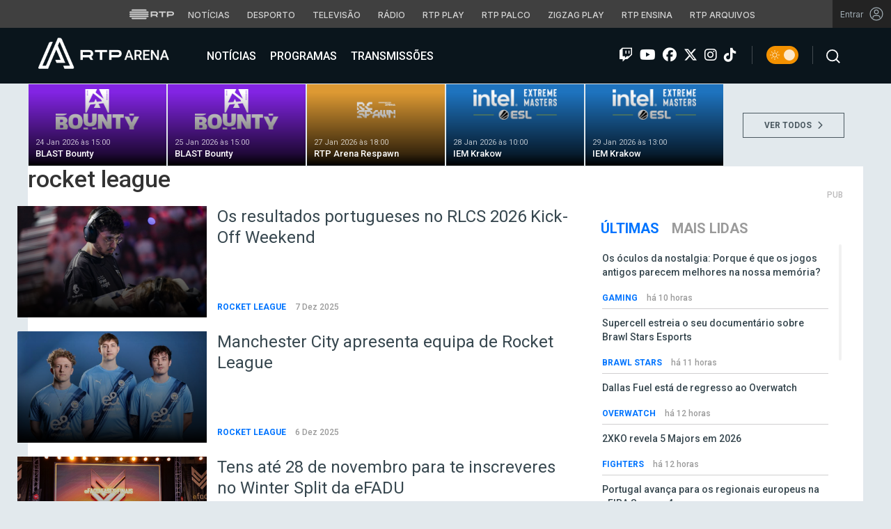

--- FILE ---
content_type: text/html; charset=UTF-8
request_url: https://arena.rtp.pt/tag/rocket-league/
body_size: 18374
content:


<!DOCTYPE html>
<html lang="pt-PT" prefix="og: http://ogp.me/ns#">
<head>

	<meta charset="UTF-8">
	<meta name="viewport" content="width=device-width, initial-scale=1.0">
	<meta http-equiv="X-UA-Compatible" content="IE=edge">
	<!-- Favicon -->
	<link rel="apple-touch-icon" sizes="180x180" href="https://arena.rtp.pt/wp-content/themes/arenartp/includes/favicon/apple-touch-icon.png">
	<link rel="icon" type="image/png" sizes="32x32" href="https://arena.rtp.pt/wp-content/themes/arenartp/includes/favicon/favicon-32x32.png">
	<link rel="icon" type="image/png" sizes="16x16" href="https://arena.rtp.pt/wp-content/themes/arenartp/includes/favicon/favicon-16x16.png">
	<link rel="manifest" href="https://arena.rtp.pt/wp-content/themes/arenartp/includes/favicon/site.webmanifest">
	<link rel="mask-icon" href="https://arena.rtp.pt/wp-content/themes/arenartp/includes/favicon/safari-pinned-tab.svg" color="#0074ff">
	<link rel="shortcut icon" href="https://arena.rtp.pt/wp-content/themes/arenartp/includes/favicon/favicon.ico">
	<meta name="msapplication-TileColor" content="#da532c">
	<meta name="msapplication-config" content="https://arena.rtp.pt/wp-content/themes/arenartp/includes/favicon/browserconfig.xml">
	<meta name="theme-color" content="#ffffff">
	<!-- Favicon -->
	<title>rocket league - RTP Arena</title>

	<link rel="profile" href="http://gmpg.org/xfn/11">
	<link rel="pingback" href="https://arena.rtp.pt/xmlrpc.php">

	<meta property="og:image" content="https://arena.rtp.pt/wp-content/themes/arenartp/includes/img/rtp-arena_fallback.png"><meta property="twitter:image" content="https://arena.rtp.pt/wp-content/themes/arenartp/includes/img/rtp-arena_fallback.png"><meta itemprop="image" content="https://arena.rtp.pt/wp-content/themes/arenartp/includes/img/rtp-arena_fallback.png">	<meta name='robots' content='max-image-preview:large' />
<script> var GEMIUS_rtp_area = "programas/arena/tag/rocket-league"; </script>
<link rel="canonical" href="https://arena.rtp.pt/tag/rocket-league/" />
<link rel="next" href="https://arena.rtp.pt/tag/rocket-league/page/2/" />
<meta property="og:locale" content="pt_PT" />
<meta property="og:type" content="object" />
<meta property="og:title" content="rocket league - RTP Arena" />
<meta property="og:url" content="https://arena.rtp.pt/tag/rocket-league/" />
<meta property="og:site_name" content="RTP Arena" />
<meta property="og:image" content="https://arena.rtp.pt/wp-content/uploads/2023/10/rtp-arena_fallback-768x432.png" />
<meta property="og:image:secure_url" content="https://arena.rtp.pt/wp-content/uploads/2023/10/rtp-arena_fallback-768x432.png" />
<meta property="og:image:width" content="768" />
<meta property="og:image:height" content="432" />
<meta property="og:image:alt" content="RTP Arena" />
<meta name="twitter:card" content="summary_large_image" />
<meta name="twitter:title" content="rocket league - RTP Arena" />
<meta name="twitter:image" content="https://arena.rtp.pt/wp-content/uploads/2023/10/rtp-arena_fallback.png" />
<script type='application/ld+json'>{"@context":"https:\/\/schema.org","@type":"Organization","url":"https:\/\/arena.rtp.pt\/","sameAs":[],"@id":"https:\/\/arena.rtp.pt\/#organization","name":"RTP Arena","logo":"https:\/\/arena.rtp.pt\/wp-content\/uploads\/2020\/12\/RTPArena_Main2.jpeg"}</script>

<link rel='dns-prefetch' href='//www.rtp.pt' />
<link rel='dns-prefetch' href='//cdnjs.cloudflare.com' />
<link rel='dns-prefetch' href='//fonts.googleapis.com' />
<link rel='dns-prefetch' href='//s.w.org' />
<link rel='stylesheet' id='wp-block-library-css'  href='https://arena.rtp.pt/wp-includes/css/dist/block-library/style.min.css?ver=5.8.10' type='text/css' media='all' />
<link rel='stylesheet' id='azurecurve-flags-css'  href='https://arena.rtp.pt/wp-content/plugins/azurecurve-flags/style.css?ver=5.8.10' type='text/css' media='all' />
<link rel='stylesheet' id='yith-infs-style-css'  href='https://arena.rtp.pt/wp-content/plugins/yith-infinite-scrolling/assets/css/frontend.css?ver=1.0.9' type='text/css' media='all' />
<link rel='stylesheet' id='arena-bootstrap-css-css'  href='https://arena.rtp.pt/wp-content/themes/arenartp/includes/css/bootstrap.css?ver=03042025-1600' type='text/css' media='all' />
<link rel='stylesheet' id='arena-scroll-css-css'  href='https://arena.rtp.pt/wp-content/themes/arenartp/includes/css/jquery.mCustomScrollbar.css?ver=03042025-1600' type='text/css' media='all' />
<link rel='stylesheet' id='roboto-font-css'  href='//fonts.googleapis.com/css?family=Roboto%3A300%2C300i%2C400%2C400i%2C500%2C500i%2C700%2C700i%2C900%2C900i&#038;ver=03042025-1600' type='text/css' media='all' />
<link rel='stylesheet' id='font-awesome-css'  href='https://arena.rtp.pt/wp-content/themes/arenartp/includes/fontawesome/css/all.min.css?ver=03042025-1600' type='text/css' media='all' />
<link rel='stylesheet' id='icomoon-css'  href='https://arena.rtp.pt/wp-content/themes/arenartp/includes/fonts/icomoon/style.css?ver=03042025-1600' type='text/css' media='all' />
<link rel='stylesheet' id='arena-style-css'  href='https://arena.rtp.pt/wp-content/themes/arenartp/style.css?ver=03042025-1600' type='text/css' media='all' />
<link rel='stylesheet' id='msl-main-css'  href='https://arena.rtp.pt/wp-content/plugins/master-slider/public/assets/css/masterslider.main.css?ver=3.7.10' type='text/css' media='all' />
<link rel='stylesheet' id='msl-custom-css'  href='https://arena.rtp.pt/wp-content/uploads/master-slider/custom.css?ver=1,1' type='text/css' media='all' />
<script type='text/javascript' src='https://arena.rtp.pt/wp-content/themes/arenartp/includes/js/jquery-3-6-0.min.js' id='jquery-js'></script>
<script>var ms_grabbing_curosr = 'https://arena.rtp.pt/wp-content/plugins/master-slider/public/assets/css/common/grabbing.cur', ms_grab_curosr = 'https://arena.rtp.pt/wp-content/plugins/master-slider/public/assets/css/common/grab.cur';</script>
<meta name="generator" content="MasterSlider 3.7.10 - Responsive Touch Image Slider | avt.li/msf" />
<link rel="icon" href="https://arena.rtp.pt/wp-content/uploads/2019/02/cropped-512x512-32x32.png" sizes="32x32" />
<link rel="icon" href="https://arena.rtp.pt/wp-content/uploads/2019/02/cropped-512x512-192x192.png" sizes="192x192" />
<link rel="apple-touch-icon" href="https://arena.rtp.pt/wp-content/uploads/2019/02/cropped-512x512-180x180.png" />
<meta name="msapplication-TileImage" content="https://arena.rtp.pt/wp-content/uploads/2019/02/cropped-512x512-270x270.png" />

	<!-- Google tag (gtag.js) -->
	<script async src="https://www.googletagmanager.com/gtag/js?id=G-CBZDN7F1HX"></script>
	<script>
		window.dataLayer = window.dataLayer || [];
		function gtag(){dataLayer.push(arguments);}
		gtag('js', new Date());
		gtag('config', 'G-CBZDN7F1HX');
	</script>

		<script>
		window.teads_analytics = window.teads_analytics || {};
		window.teads_analytics.analytics_tag_id = "PUB_15697";
		window.teads_analytics.share = window.teads_analytics.share || function() {
			;(window.teads_analytics.shared_data = window.teads_analytics.shared_data || []).push(arguments)
		};
	</script>
	<script async src="https://a.teads.tv/analytics/tag.js"></script>

	</head>

	<body class="archive tag tag-rocket-league tag-444 theme _masterslider _ms_version_3.7.10">

		<a href="#main" class="skip" aria-label="Saltar para o conteúdo">Saltar para o conteúdo</a>

		<link rel="preconnect" href="https://fonts.googleapis.com">
<link rel="preconnect" href="https://fonts.gstatic.com" crossorigin>
<link href="https://fonts.googleapis.com/css2?family=Inter:wght@100;200;300;400;500;600;700;800;900&display=swap" rel="stylesheet">
<script src="https://www.rtp.pt/common/js/keycloak.js"></script>
<script src="https://www.rtp.pt/common/js/sso-v2.js?ver=2024-11-05-19"></script>
<script src="https://www.rtp.pt/common/js/rtp-require.js?ver=25102024"></script>
<div class="navbar-rtp">
  <ul class="main-nav" role="navigation" aria-label="RTP" aria-roledescription="menu">
    <li>
      <button class="logo-rtp show-mobile-inline" onclick="slideToggle()" aria-label="Abrir menu RTP" aria-expanded="false">
        <svg width="64" height="15" viewBox="0 0 2000 450" fill="none" xmlns="http://www.w3.org/2000/svg">
        <path fill-rule="evenodd" clip-rule="evenodd" d="M0 317.258C0 334.238 14.189 348.11 31.795 348.11H829.065C846.641 348.11 860.936 334.238 860.936 317.258C860.936 300.382 846.641 286.593 829.065 286.593H31.795C14.189 286.593 0 300.382 0 317.258ZM0 225.058C0 242.042 14.189 255.914 31.795 255.914H829.065C846.641 255.914 860.936 242.042 860.936 225.058C860.936 208.186 846.641 194.393 829.065 194.393H31.795C14.189 194.393 0 208.186 0 225.058ZM0 132.861C0 149.846 14.189 163.714 31.795 163.714H829.065C846.641 163.714 860.936 149.846 860.936 132.861C860.936 115.99 846.641 102.197 829.065 102.197H31.795C14.189 102.197 0 115.99 0 132.861ZM92.3164 409.571C92.3164 426.617 106.53 440.307 124.082 440.307H736.854C754.536 440.307 768.62 426.617 768.62 409.571C768.62 392.578 754.536 378.789 736.854 378.789H124.082C106.53 378.789 92.3164 392.578 92.3164 409.571ZM124.082 10H736.854C754.536 10 768.62 23.79 768.62 40.783C768.62 57.829 754.536 71.518 736.854 71.518H124.082C106.53 71.518 92.3164 57.829 92.3164 40.783C92.3164 23.79 106.53 10 124.082 10Z" fill="white"/>
        <path fill-rule="evenodd" clip-rule="evenodd" d="M1321.88 157.17V101.533H1629.98V157.17H1507.04V349.327H1444.98V157.17H1321.88ZM1743.31 287.203V349.327H1682V101.533H1904.55C1957.32 101.533 2000 143.08 2000 194.393C2000 245.674 1957.32 287.203 1904.55 287.203H1743.31ZM1743.31 157.17V231.531H1900.27C1921.39 231.531 1938.29 214.765 1938.29 194.393C1938.29 173.889 1921.39 157.17 1900.27 157.17H1743.31ZM1013.77 287.635V349.327H952.451V101.533H1181.07C1233.78 101.533 1276.48 143.08 1276.48 194.361C1276.48 227.455 1258.67 256.586 1231.89 272.699L1276.48 349.327H1209.27L1172.88 287.635H1013.77ZM1013.77 157.17V231.562H1176.75C1197.93 231.562 1214.83 214.742 1214.83 194.361C1214.83 173.881 1197.93 157.17 1176.75 157.17H1013.77Z" fill="white"/>
        </svg>
        <i class="chevron-down-rtp"></i>
      </button>
      <a class="logo-rtp show-desktop-inline" href="https://www.rtp.pt" target="_blank" aria-label="Visitar o site da RTP">
        <svg width="64" height="15" viewBox="0 0 2000 450" fill="none" xmlns="http://www.w3.org/2000/svg">
        <path fill-rule="evenodd" clip-rule="evenodd" d="M0 317.258C0 334.238 14.189 348.11 31.795 348.11H829.065C846.641 348.11 860.936 334.238 860.936 317.258C860.936 300.382 846.641 286.593 829.065 286.593H31.795C14.189 286.593 0 300.382 0 317.258ZM0 225.058C0 242.042 14.189 255.914 31.795 255.914H829.065C846.641 255.914 860.936 242.042 860.936 225.058C860.936 208.186 846.641 194.393 829.065 194.393H31.795C14.189 194.393 0 208.186 0 225.058ZM0 132.861C0 149.846 14.189 163.714 31.795 163.714H829.065C846.641 163.714 860.936 149.846 860.936 132.861C860.936 115.99 846.641 102.197 829.065 102.197H31.795C14.189 102.197 0 115.99 0 132.861ZM92.3164 409.571C92.3164 426.617 106.53 440.307 124.082 440.307H736.854C754.536 440.307 768.62 426.617 768.62 409.571C768.62 392.578 754.536 378.789 736.854 378.789H124.082C106.53 378.789 92.3164 392.578 92.3164 409.571ZM124.082 10H736.854C754.536 10 768.62 23.79 768.62 40.783C768.62 57.829 754.536 71.518 736.854 71.518H124.082C106.53 71.518 92.3164 57.829 92.3164 40.783C92.3164 23.79 106.53 10 124.082 10Z" fill="white"/>
        <path fill-rule="evenodd" clip-rule="evenodd" d="M1321.88 157.17V101.533H1629.98V157.17H1507.04V349.327H1444.98V157.17H1321.88ZM1743.31 287.203V349.327H1682V101.533H1904.55C1957.32 101.533 2000 143.08 2000 194.393C2000 245.674 1957.32 287.203 1904.55 287.203H1743.31ZM1743.31 157.17V231.531H1900.27C1921.39 231.531 1938.29 214.765 1938.29 194.393C1938.29 173.889 1921.39 157.17 1900.27 157.17H1743.31ZM1013.77 287.635V349.327H952.451V101.533H1181.07C1233.78 101.533 1276.48 143.08 1276.48 194.361C1276.48 227.455 1258.67 256.586 1231.89 272.699L1276.48 349.327H1209.27L1172.88 287.635H1013.77ZM1013.77 157.17V231.562H1176.75C1197.93 231.562 1214.83 214.742 1214.83 194.361C1214.83 173.881 1197.93 157.17 1176.75 157.17H1013.77Z" fill="white"/>
        </svg>
        <i class="chevron-down-rtp"></i>
      </a>
    </li>
    <li>
      <ul class="dropdown-rtp" id="dropdown-rtp">
        <li><a href="https://www.rtp.pt/noticias/" target="_blank" aria-label="Aceder às Notícias da RTP">Notícias</a></li>
        <li><a href="https://www.rtp.pt/noticias/desporto" target="_blank" aria-label="Aceder ao Desporto da RTP">Desporto</a></li>
        <li><a href="https://www.rtp.pt/tv/" target="_blank" aria-label="Aceder à secção de Televisão da RTP">Televisão</a></li>
        <li><a href="https://www.rtp.pt/radio/" target="_blank" aria-label="Aceder à secção de Rádio da RTP">Rádio</a></li>
        <li><a href="https://www.rtp.pt/play/" target="_blank" aria-label="Aceder à RTP Play">RTP Play</a></li>
        <li><a href="https://www.rtp.pt/play/palco/" target="_blank" aria-label="Aceder à RTP Palco">RTP Palco</a></li>
        <li><a href="https://www.rtp.pt/play/zigzag/" target="_blank" aria-label="Aceder ao Zigzag Play">Zigzag Play</a></li>
        <li><a href="https://ensina.rtp.pt/" target="_blank" aria-label="Aceder ao RTP Ensina">RTP Ensina</a></li>
        <li><a href="https://arquivos.rtp.pt/" target="_blank" aria-label="Aceder ao RTP Arquivos">RTP Arquivos</a></li>
      </ul>
    </li>
  </ul>

  <div id="sso-placeholder">
  </div>

</div>

<div class="bg-takeover">
  <div class="container takeover">
    <div class="row">
      <div id='leaderboard'></div>
    </div>
  </div>
  <div class="layer popover" id='multiusos'></div>
  <div class="layer popover" id="Intro_Web"></div>
  <div class="layer popover" id='multiusos-oop'></div>
</div>


<style>
body{
  -webkit-font-smoothing: antialiased;
}

.bg-takeover>.container {
  position: relative;
  max-width: none !important;
}

#leaderboard{
  line-height: 0 !important;
  margin: 0 auto;
  text-align: center;
}

.layer.popover {
  position: fixed;
  z-index: 100;
  top: 0;
  left: 0;
  width: 1px !important;
  height: 1px !important;
  margin: 0 !important;
  max-width: none !important;
  border: 0 !important;
  background-color: transparent !important;
}

.navbar-rtp{
  width: 100%;
  height:40px;
  background-color: #404040;
  font-family: 'Inter';
  text-align: center;
  position: relative;
}

.navbar-rtp .main-nav{
  display: inline-flex;
  height: 100%; 
}

.navbar-rtp ul{
  list-style: none;
  margin:0;
  padding: 0;
  align-self: center;
}

.navbar-rtp ul li{
  display: inline-flex;
}

.navbar-rtp .logo-rtp{
  opacity: 0.78;
  margin-right: 10px;
  text-decoration:none;
  display: inline-flex;
  align-items: center;
}

.logo-rtp.show-mobile-inline{
  padding:12.5px;
  top:0;
  margin:0;
  background: none;
	color: inherit;
	border: none;
	font: inherit;
	cursor: pointer;
	outline: inherit;
}

.navbar-rtp .dropdown-rtp li a{
  font-size: 12px;
  font-weight: 500;
  padding: 0 10px;
  text-transform: uppercase;
  text-decoration: none;
  display: inline-block;
  color: #fff;
  opacity: 0.78;
}

.navbar-rtp .dropdown-rtp li a:hover,
.navbar-rtp .logo-rtp:hover{
  opacity: 0.5;
}

.chevron-down-rtp {
  box-sizing: border-box;
  position: relative;
  display: none;
  width: 8px;
  height: 8px;
  border: 2px solid transparent;
  border-radius: 100px;
  color: #fff;
  top: 0px;
  right: -8px;
}

.chevron-down-rtp::after {
  content: "";
  display: block;
  box-sizing: border-box;
  position: absolute;
  width: 8px;
  height: 8px;
  border-bottom: 2px solid;
  border-right: 2px solid;
  transform: rotate(45deg);
  top: -4px;
  transform-origin: 5px 6px;
  transition: transform 0.3s ease-in-out;
}

.chevron-down-rtp.rotate-chevron::after{
  transform: rotate(-135deg);
}

.sso-wraper{
  position: absolute;
  top: 0;
  right: 0;
  background-color: #232323;
  color: #A0ACB3;
  height: 100%;
  padding: 0 11px;
  font-size: 12px;
  display: flex;
  flex-direction: row;
  align-items: center;
  text-decoration: none;
}

.sso-wraper:hover{
  color: #A0ACB3;
}

.sso-wraper span {
  margin-right: 9px;
}

.sso-user{
  font-size: 8px;
  font-weight: 600;
  line-height: 20px;
  width: 20px;
  height: 20px;
  text-align: center;
  color: #fff;
  background-color: #0074FF;
  border-radius: 50%;
}

@media (min-width: 992px){

  .dropdown-rtp{
    display: block !important;
  }

  .show-mobile-inline,
  .show-mobile-block{
    display: none !important;
  }

  .show-desktop-inline{
    display: inline-flex !important;
  }

  .show-desktop-block{
    display: block !important;
  }

}

@media (max-width: 991px){

  .dropdown-rtp{
    display: none;
  }

  .navbar-rtp .dropdown-rtp{
    position: absolute;
    top: 40px;
    border-top: 1px solid #8D8D8D;
    width: 100%;
    z-index: 99999999999;
    background-color: #404040;
    padding: 10px 0;
    left: 0;
  }

  .navbar-rtp ul li{
    display: block;
  }

  .navbar-rtp .dropdown-rtp li a{
    font-size: 22px;
    font-weight: 600;
    padding: 10px;
    text-transform: uppercase;
    display: block;
    opacity: 0.8;
  }

  .chevron-down-rtp{
    display: inline-block;
  }

  .show-mobile-inline{
    display: inline-flex !important;
  }

  .show-desktop-block{
    display: block !important;
  }

  .show-desktop-inline,
  .show-desktop-block{
    display: none !important;
  }

}
</style>

<style>
#sso-menu{
  border-top-left-radius: 0 !important;
  border-top-right-radius: 0 !important;
  top: 40px !important;
  right: 0 !important;
  z-index: 99999 !important!
}

#sso-menu p{
  font-size: 12px !important;
  line-height: 16px !important;
  color: #fff;
  text-align:left;
}

#sso-menu button{
  display:block;
  border:0;
  background-color: transparent;
  color: #fff !important;
  font-size:12px;
  font-weight:400;
  padding: 10px 0 10px 28px;
  font-family: 'Inter', sans-serif;
  position:relative;
  cursor:pointer;
  width: 100%;
  text-align: left;
  border-bottom: 1px dotted rgba(160,178,200,0.3);
}

#sso-menu button:last-child{
  border-bottom:0;
}

#sso-menu button:hover{
  color: #0074FF;
}

#sso-menu button::before{
  content: ' ';
  background-repeat: no-repeat;
  position:absolute;
  left: 0;
  top:7px;
  display:block;
  width: 20px;
  height: 20px;
}

#sso-menu button.sso-menu-logout::before{
  background-image: url("data:image/svg+xml,%3Csvg width='21' height='21' viewBox='0 0 21 21' fill='none' xmlns='http://www.w3.org/2000/svg'%3E%3Cpath d='M8.09082 3.22064H4.75749C4.31546 3.22064 3.89154 3.39624 3.57898 3.7088C3.26642 4.02136 3.09082 4.44528 3.09082 4.88731V16.554C3.09082 16.996 3.26642 17.4199 3.57898 17.7325C3.89154 18.045 4.31546 18.2206 4.75749 18.2206H8.09082' stroke='%23fff' stroke-width='1.5' stroke-linecap='round' stroke-linejoin='round'/%3E%3Cpath d='M12.2578 14.8873L8.09115 10.7206L12.2578 6.55396' stroke='%23fff' stroke-width='1.5' stroke-linecap='round' stroke-linejoin='round'/%3E%3Cpath d='M8.09082 10.7206H18.0908' stroke='%23fff' stroke-width='1.5' stroke-linecap='round' stroke-linejoin='round'/%3E%3C/svg%3E");
}

#sso-menu button.sso-menu-favorites::before{
  background-image: url("data:image/svg+xml,%3Csvg width='21' height='21' viewBox='0 0 21 21' fill='none' xmlns='http://www.w3.org/2000/svg'%3E%3Cpath d='M9.4688 3.83486C9.92672 2.9037 11.2543 2.9037 11.7122 3.83487L13.133 6.72394C13.3145 7.09314 13.6662 7.34935 14.0732 7.40908L17.2602 7.87663C18.2836 8.02678 18.6922 9.2841 17.9525 10.0072L15.6425 12.2655C15.349 12.5525 15.2151 12.9653 15.2842 13.3699L15.8283 16.5541C16.0029 17.5759 14.9294 18.354 14.0127 17.8701L11.174 16.3717C10.8089 16.1789 10.3721 16.1789 10.007 16.3717L7.16831 17.8701C6.25154 18.354 5.17805 17.5759 5.35266 16.5541L5.89675 13.3699C5.96589 12.9653 5.83197 12.5525 5.53844 12.2655L3.22844 10.0072C2.48879 9.2841 2.89738 8.02678 3.92083 7.87663L7.10776 7.40908C7.51483 7.34935 7.86645 7.09314 8.04801 6.72394L9.4688 3.83486Z' stroke='white' stroke-width='1.5' stroke-linecap='round' stroke-linejoin='round'/%3E%3C/svg%3E%0A");
}

#sso-menu button.sso-menu-manage::before{
  background-image: url("data:image/svg+xml,%3Csvg width='20' height='20' viewBox='0 0 22 20' fill='none' xmlns='http://www.w3.org/2000/svg'%3E%3Cpath d='M16.3191 5.4273C16.3191 5.25729 16.3864 5.09424 16.5061 4.97402C16.6258 4.85381 16.7882 4.78627 16.9574 4.78627H20.3617C20.531 4.78627 20.6933 4.85381 20.813 4.97402C20.9328 5.09424 21 5.25729 21 5.4273C21 5.59731 20.9328 5.76035 20.813 5.88057C20.6933 6.00079 20.531 6.06832 20.3617 6.06832H16.9574C16.7882 6.06832 16.6258 6.00079 16.5061 5.88057C16.3864 5.76035 16.3191 5.59731 16.3191 5.4273ZM1.6383 6.06832H12.9149V7.9914C12.9149 8.16141 12.9821 8.32446 13.1018 8.44467C13.2216 8.56489 13.3839 8.63242 13.5532 8.63242C13.7225 8.63242 13.8848 8.56489 14.0045 8.44467C14.1242 8.32446 14.1915 8.16141 14.1915 7.9914V2.86319C14.1915 2.69318 14.1242 2.53014 14.0045 2.40992C13.8848 2.2897 13.7225 2.22217 13.5532 2.22217C13.3839 2.22217 13.2216 2.2897 13.1018 2.40992C12.9821 2.53014 12.9149 2.69318 12.9149 2.86319V4.78627H1.6383C1.46901 4.78627 1.30666 4.85381 1.18695 4.97402C1.06725 5.09424 1 5.25729 1 5.4273C1 5.59731 1.06725 5.76035 1.18695 5.88057C1.30666 6.00079 1.46901 6.06832 1.6383 6.06832ZM20.3617 13.9316H10.1489C9.97965 13.9316 9.8173 13.9991 9.69759 14.1193C9.57789 14.2395 9.51064 14.4026 9.51064 14.5726C9.51064 14.7426 9.57789 14.9057 9.69759 15.0259C9.8173 15.1461 9.97965 15.2136 10.1489 15.2136H20.3617C20.531 15.2136 20.6933 15.1461 20.813 15.0259C20.9328 14.9057 21 14.7426 21 14.5726C21 14.4026 20.9328 14.2395 20.813 14.1193C20.6933 13.9991 20.531 13.9316 20.3617 13.9316ZM6.74468 11.3675C6.57539 11.3675 6.41304 11.435 6.29334 11.5552C6.17363 11.6754 6.10638 11.8385 6.10638 12.0085V13.9316H1.6383C1.46901 13.9316 1.30666 13.9991 1.18695 14.1193C1.06725 14.2395 1 14.4026 1 14.5726C1 14.7426 1.06725 14.9057 1.18695 15.0259C1.30666 15.1461 1.46901 15.2136 1.6383 15.2136H6.10638V17.1367C6.10638 17.3067 6.17363 17.4698 6.29334 17.59C6.41304 17.7102 6.57539 17.7777 6.74468 17.7777C6.91397 17.7777 7.07632 17.7102 7.19603 17.59C7.31573 17.4698 7.38298 17.3067 7.38298 17.1367V12.0085C7.38298 11.8385 7.31573 11.6754 7.19603 11.5552C7.07632 11.435 6.91397 11.3675 6.74468 11.3675Z' fill='white' stroke='white' stroke-width='0.2'/%3E%3C/svg%3E");
}

#sso-menu button.sso-menu-manage:hover::before{
  background-image: url("data:image/svg+xml,%3Csvg width='20' height='20' viewBox='0 0 22 20' fill='none' xmlns='http://www.w3.org/2000/svg'%3E%3Cpath d='M16.3191 5.4273C16.3191 5.25729 16.3864 5.09424 16.5061 4.97402C16.6258 4.85381 16.7882 4.78627 16.9574 4.78627H20.3617C20.531 4.78627 20.6933 4.85381 20.813 4.97402C20.9328 5.09424 21 5.25729 21 5.4273C21 5.59731 20.9328 5.76035 20.813 5.88057C20.6933 6.00079 20.531 6.06832 20.3617 6.06832H16.9574C16.7882 6.06832 16.6258 6.00079 16.5061 5.88057C16.3864 5.76035 16.3191 5.59731 16.3191 5.4273ZM1.6383 6.06832H12.9149V7.9914C12.9149 8.16141 12.9821 8.32446 13.1018 8.44467C13.2216 8.56489 13.3839 8.63242 13.5532 8.63242C13.7225 8.63242 13.8848 8.56489 14.0045 8.44467C14.1242 8.32446 14.1915 8.16141 14.1915 7.9914V2.86319C14.1915 2.69318 14.1242 2.53014 14.0045 2.40992C13.8848 2.2897 13.7225 2.22217 13.5532 2.22217C13.3839 2.22217 13.2216 2.2897 13.1018 2.40992C12.9821 2.53014 12.9149 2.69318 12.9149 2.86319V4.78627H1.6383C1.46901 4.78627 1.30666 4.85381 1.18695 4.97402C1.06725 5.09424 1 5.25729 1 5.4273C1 5.59731 1.06725 5.76035 1.18695 5.88057C1.30666 6.00079 1.46901 6.06832 1.6383 6.06832ZM20.3617 13.9316H10.1489C9.97965 13.9316 9.8173 13.9991 9.69759 14.1193C9.57789 14.2395 9.51064 14.4026 9.51064 14.5726C9.51064 14.7426 9.57789 14.9057 9.69759 15.0259C9.8173 15.1461 9.97965 15.2136 10.1489 15.2136H20.3617C20.531 15.2136 20.6933 15.1461 20.813 15.0259C20.9328 14.9057 21 14.7426 21 14.5726C21 14.4026 20.9328 14.2395 20.813 14.1193C20.6933 13.9991 20.531 13.9316 20.3617 13.9316ZM6.74468 11.3675C6.57539 11.3675 6.41304 11.435 6.29334 11.5552C6.17363 11.6754 6.10638 11.8385 6.10638 12.0085V13.9316H1.6383C1.46901 13.9316 1.30666 13.9991 1.18695 14.1193C1.06725 14.2395 1 14.4026 1 14.5726C1 14.7426 1.06725 14.9057 1.18695 15.0259C1.30666 15.1461 1.46901 15.2136 1.6383 15.2136H6.10638V17.1367C6.10638 17.3067 6.17363 17.4698 6.29334 17.59C6.41304 17.7102 6.57539 17.7777 6.74468 17.7777C6.91397 17.7777 7.07632 17.7102 7.19603 17.59C7.31573 17.4698 7.38298 17.3067 7.38298 17.1367V12.0085C7.38298 11.8385 7.31573 11.6754 7.19603 11.5552C7.07632 11.435 6.91397 11.3675 6.74468 11.3675Z' fill='%230074FF' stroke='%230074FF' stroke-width='0.2'/%3E%3C/svg%3E");
}

#sso-menu button.sso-menu-favorites:hover::before{
  background-image: url("data:image/svg+xml,%3Csvg width='21' height='21' viewBox='0 0 21 21' fill='none' xmlns='http://www.w3.org/2000/svg'%3E%3Cpath d='M9.4688 3.83486C9.92672 2.9037 11.2543 2.9037 11.7122 3.83487L13.133 6.72394C13.3145 7.09314 13.6662 7.34935 14.0732 7.40908L17.2602 7.87663C18.2836 8.02678 18.6922 9.2841 17.9525 10.0072L15.6425 12.2655C15.349 12.5525 15.2151 12.9653 15.2842 13.3699L15.8283 16.5541C16.0029 17.5759 14.9294 18.354 14.0127 17.8701L11.174 16.3717C10.8089 16.1789 10.3721 16.1789 10.007 16.3717L7.16831 17.8701C6.25154 18.354 5.17805 17.5759 5.35266 16.5541L5.89675 13.3699C5.96589 12.9653 5.83197 12.5525 5.53844 12.2655L3.22844 10.0072C2.48879 9.2841 2.89738 8.02678 3.92083 7.87663L7.10776 7.40908C7.51483 7.34935 7.86645 7.09314 8.04801 6.72394L9.4688 3.83486Z' stroke='%230074FF' stroke-width='1.5' stroke-linecap='round' stroke-linejoin='round'/%3E%3C/svg%3E%0A");
}

#sso-menu button.sso-menu-logout:hover::before{
  background-image: url("data:image/svg+xml,%3Csvg width='21' height='21' viewBox='0 0 21 21' fill='none' xmlns='http://www.w3.org/2000/svg'%3E%3Cpath d='M8.09082 3.22064H4.75749C4.31546 3.22064 3.89154 3.39624 3.57898 3.7088C3.26642 4.02136 3.09082 4.44528 3.09082 4.88731V16.554C3.09082 16.996 3.26642 17.4199 3.57898 17.7325C3.89154 18.045 4.31546 18.2206 4.75749 18.2206H8.09082' stroke='%230074FF' stroke-width='1.5' stroke-linecap='round' stroke-linejoin='round'/%3E%3Cpath d='M12.2578 14.8873L8.09115 10.7206L12.2578 6.55396' stroke='%230074FF' stroke-width='1.5' stroke-linecap='round' stroke-linejoin='round'/%3E%3Cpath d='M8.09082 10.7206H18.0908' stroke='%230074FF' stroke-width='1.5' stroke-linecap='round' stroke-linejoin='round'/%3E%3C/svg%3E");
}

@media (max-width: 1022px) {

  #sso-menu{
    background-color: rgba(36, 35, 37, 0.9) !important;
    width:100% !important;
    position: fixed !important;
    left: 0 !important;
  }

  #sso-menu button,
  #sso-menu p{
    font-size: 22px !important;
    font-weight:500 !important;
  }

  #sso-menu button::before{
    top: 16px !important;
  }

}
</style>

<script>
$(document).ready(function(){

  $('.logo-rtp').click(function(){
    if ($(window).width() < 992) {
      $('.dropdown-rtp').slideToggle();
      $('.chevron-down-rtp').toggleClass('rotate-chevron');
      $(this).attr('aria-expanded', function (i, attr) {
          return attr == 'true' ? 'false' : 'true';
      });
    }
  });

  if (typeof RTPSSOHELPER  !== 'undefined') {
    const placeholder = document.getElementById('sso-placeholder');
    console.log('placeholder', placeholder);

    //var sso = RTPSSOHELPER.createSSOObject({sso:sso, ut: (1000*60*60*5), placeholder: placeholder, menu: menu, debug:true});
    var sso = RTPSSOHELPER.createSSOObject({sso:sso, ut: (1000*60*60*5), placeholder: placeholder, debug:true});
  }

});

//ROTATE THE CHEVRON - falta implementar só acontecer em mobile
// var logo = document.querySelector('.logo-rtp');
// var chevron = document.querySelector('.chevron-down-rtp');
//
// logo.onclick = function() {
//   chevron.classList.toggle('rotate-chevron');
// }
</script>

		<div class="site-wrapper">

			<nav class="navbar navbar-default dark-menu" id="main-menu" role="navigation" aria-roledescription="menu" aria-label="RTP Arena">
  <div class="container">
    <div class="row margin-0 nav-row">

        <div class="navbar-header">

          <a class="search social-icon aqui search-mobile hidden-md hidden-lg absolute" href="javascript:;" title="Pesquisar">
            <span><img height="20" src="https://arena.rtp.pt/wp-content/themes/arenartp/includes/img/iconeSearchBranco.svg" alt=""></span>
          </a>

          <button type="button" class="navbar-toggle collapsed" data-toggle="collapse" data-target="#bs-example-navbar-collapse-1" aria-expanded="false" aria-label="Abrir Menu">
            <span class="sr-only">Toggle navigation</span>
            <span class="toggle-menu-button">
              <span class="toggle-menu-line"></span>
            </span>
          </button>

          <a href="https://arena.rtp.pt/" class="logo" title="Aceder à página inicial">
            <img height="45" src="https://arena.rtp.pt/wp-content/themes/arenartp/includes/img/arena_negativo.png" alt="RTP Arena">
          </a>

        </div>

        <div class="collapse navbar-collapse" id="bs-example-navbar-collapse-1">
          <div class="relative">

            <ul id="menu-menu1" class="nav navbar-nav"><li id="menu-item-17467" class="menu-item menu-item-type-custom menu-item-object-custom menu-item-17467"><a title="Notícias" href="http://arena.rtp.pt/noticias"><span class="glyphicon Aceder a Notícias"></span>&nbsp;Notícias</a></li>
<li id="menu-item-17468" class="menu-item menu-item-type-custom menu-item-object-custom menu-item-17468"><a title="Programas" href="http://arena.rtp.pt/programas"><span class="glyphicon Aceder a Programas"></span>&nbsp;Programas</a></li>
<li id="menu-item-81224" class="menu-item menu-item-type-custom menu-item-object-custom menu-item-81224"><a title="Transmissões" href="http://arena.rtp.pt/transmissoes"><span class="glyphicon Aceder a Transmissões"></span>&nbsp;Transmissões</a></li>
</ul>
            <div class="social text-white pull-right">
                              <a class="social-icon" target="_blank" href="https://www.twitch.tv/team/rtparena" title="Aceder a Twitch RTP Arena"><i class="fab fa-twitch"></i></a>
                                            <a class="social-icon" target="_blank" href="https://www.youtube.com/rtparena" title="Aceder a YouTube RTP Arena"><i class="fab fa-youtube"></i></a>
                                            <a class="social-icon" target="_blank" href="https://www.facebook.com/rtparena" title="Aceder a Facebook RTP Arena"><i class="fab fa-facebook"></i></a>
                                            <a class="social-icon" target="_blank" href="https://twitter.com/rtparena" title="Aceder a X RTP Arena"><i class="fa-brands fa-x-twitter"></i></a>
                                            <a class="social-icon" target="_blank" href="https://www.instagram.com/rtparena/" title="Aceder a Instagram RTP Arena"><i class="fab fa-instagram"></i></a>
                                            <a class="social-icon" target="_blank" href="https://www.tiktok.com/@rtparena" title="Aceder a TikTok RTP Arena"><i class="fa-brands fa-tiktok"></i></a>
              
                <div class="theme-container hidden-xs hidden-sm">
                  <div class="theme__switcher">
                    <div class="switcher">
                      <input class="sr-only" type="checkbox" id="theme_switcher" checked aria-label="Mudar entre o tema escuro e claro">
                      <label for="theme_switcher"></label>
                    </div>
                  </div>
                </div>

                <a class="search social-icon hidden-sm hidden-xs" href="javascript:;" title="Pesquisar">
                  <span><img height="20" src="https://arena.rtp.pt/wp-content/themes/arenartp/includes/img/iconeSearchBranco.svg" alt=""></span>
                </a>

                <div class="search-input absolute">
                  

<form role="search" method="get" class="search-form" action="https://arena.rtp.pt/">
	<input type="search" id="search-form-697480e0ed9b2" class="search-control" aria-label="Pesquisar" placeholder="pesquisar_" value="" name="s" />
	<button type="submit" class="search-submit" style="display:none;" aria-label="Submeter Pesquisa"></button>
</form>

<!--
<input type="text" class="search-control" placeholder="pesquisar_">
<a class="close-button" href="javascript:;"><i class="fas fa-close"></i></a> -->
                  <a class="close-button" href="javascript:;" title="Fechar caixa de Pesquisa"><i class="fas fa-close"></i></a>
                </div>

            </div>

        </div><!-- /.navbar-collapse -->
      </div>
    </div>
  </div><!-- /.container-->
  <div class="search-input-mobile">
    

<form role="search" method="get" class="search-form" action="https://arena.rtp.pt/">
	<input type="search" id="search-form-697480e0eda9d" class="search-control" aria-label="Pesquisar" placeholder="pesquisar_" value="" name="s" />
	<button type="submit" class="search-submit" style="display:none;" aria-label="Submeter Pesquisa"></button>
</form>

<!--
<input type="text" class="search-control" placeholder="pesquisar_">
<a class="close-button" href="javascript:;"><i class="fas fa-close"></i></a> -->
    <a class="close-button" href="javascript:;" title="Fechar caixa de Pesquisa"><i class="fas fa-close"></i></a>
  </div>
</nav>

<script>
/**********************************************************
** Theme Switcher and Cookie Creation
/**********************************************************/

function setCookie(cname,cvalue,exdays) {
	var now = new Date();
	now.setTime(now.getTime() + 60 * 60 * 24 * 1000 * 7);
	document.cookie = cname + "=" + cvalue + ";" + "expires=" + now.toUTCString() + "; path=/";
}

function getCookie(cname) {
	var name = cname + "=";
	var decodedCookie = decodeURIComponent(document.cookie);
	var ca = decodedCookie.split(';');
	for(var i = 0; i < ca.length; i++) {
			var c = ca[i];
			while (c.charAt(0) == ' ') {
					c = c.substring(1);
			}
			if (c.indexOf(name) == 0) {
					return c.substring(name.length, c.length);
			}
	}
	return "";
}

function checkCookie() {
	var cook = getCookie("css_state");
	if (cook == 'theme--night') {
		$('.theme').removeClass('theme--day');
		$('.theme').addClass('theme--night');
		$( "#theme_switcher" ).prop( "checked", false );
	} else {
		$('.theme').removeClass('theme--night');
		$('.theme').addClass('theme--day');
		$( "#theme_switcher" ).prop( "checked", true );
	}
}
checkCookie();

class ThemeSwitcher {
	constructor(options) {
		this.options = options || {};
		this.wrapper  = document.querySelector(this.options.wrapper);
		this.switcher = document.querySelector(this.options.switcher);
		this.theme    = '';

		if(this.wrapper && this.switcher)  {
			this.init();
			$('#overlay').show();
		}
	}

	switch() {
		if(this.switcher.checked) {
			this.wrapper.classList.add(this.theme+this.options.prefix.day);
			this.wrapper.classList.remove(this.theme+this.options.prefix.night);
			setCookie("css_state", 'theme--day', 20);
		} else {
			this.wrapper.classList.add(this.theme+this.options.prefix.night);
			this.wrapper.classList.remove(this.theme+this.options.prefix.day);
			setCookie("css_state", 'theme--night', 20);
		}
	}

	init() {
		this.theme = this.options.wrapper.replace(/\./gi, '');
		this.switcher.addEventListener('change', evt => this.switch());
		this.switch();
	}
}

let theme = new ThemeSwitcher({
	wrapper:  '.theme',
	switcher: '#theme_switcher',
	prefix: {
		day: '--day',
		night: '--night'
	}
});

$(document).ready(function () {
    $(document).on('keydown', function (event) {      
      if ($('.theme-container:focus').length > 0) {
        if (event.key === "Enter") {
          if ($('#theme_switcher').is(':checked')) {
            $('#theme_switcher').prop('checked', false);
            $('.theme').removeClass('theme--day');
            $('.theme').addClass('theme--night');
            setCookie("css_state", 'theme--night', 20);
          } else {
            $('#theme_switcher').prop('checked', true);
            $('.theme').removeClass('theme--night');
            $('.theme').addClass('theme--day');
            setCookie("css_state", 'theme--day', 20);
          }
        }
      }
    });
});
</script>

			

<div class="container-fluid transmissons-rail">
	<div class="container">
		<div class="row">
      <div class="slider">

				
					
				  <article class="col-md-2 padding-0 card-holder-container">
						<div class="card-holder relative ">
							<a href="https://www.twitch.tv/rtparenacs" target="_blank" title="Aceder a BLAST Bounty">
                                <div class="mask-img"></div>
                                  <div class="logo-container text-center" style="background-color: #8224e3;">
                    <img src="https://arena.rtp.pt/wp-content/uploads/2025/01/BLAST_Bounty_Logo.png" alt="Logo de BLAST Bounty">
                  </div>
                								<div class="data-holder">
                  									<p class="card-transmission-date">24 Jan 2026 às 15:00</p>
                  									<p class="card-transmission-title">BLAST Bounty</p>
								</div>
							</a>
						</div>
				  </article>

        
					
				  <article class="col-md-2 padding-0 card-holder-container">
						<div class="card-holder relative ">
							<a href="https://www.twitch.tv/rtparenacs" target="_blank" title="Aceder a BLAST Bounty">
                                <div class="mask-img"></div>
                                  <div class="logo-container text-center" style="background-color: #8224e3;">
                    <img src="https://arena.rtp.pt/wp-content/uploads/2025/01/BLAST_Bounty_Logo.png" alt="Logo de BLAST Bounty">
                  </div>
                								<div class="data-holder">
                  									<p class="card-transmission-date">25 Jan 2026 às 15:00</p>
                  									<p class="card-transmission-title">BLAST Bounty</p>
								</div>
							</a>
						</div>
				  </article>

        
					
				  <article class="col-md-2 padding-0 card-holder-container">
						<div class="card-holder relative ">
							<a href="https://www.twitch.tv/rtparenacs" target="_blank" title="Aceder a RTP Arena Respawn">
                                <div class="mask-img"></div>
                                  <div class="logo-container text-center" style="background-color: #dd9933;">
                    <img src="https://arena.rtp.pt/wp-content/uploads/2023/10/RESPAWN_ARENA_LOGO.png" alt="Logo de RTP Arena Respawn">
                  </div>
                								<div class="data-holder">
                  									<p class="card-transmission-date">27 Jan 2026 às 18:00</p>
                  									<p class="card-transmission-title">RTP Arena Respawn</p>
								</div>
							</a>
						</div>
				  </article>

        
					
				  <article class="col-md-2 padding-0 card-holder-container">
						<div class="card-holder relative ">
							<a href="https://www.twitch.tv/rtparenacs" target="_blank" title="Aceder a IEM Krakow">
                                <div class="mask-img"></div>
                                  <div class="logo-container text-center" style="background-color: #1e73be;">
                    <img src="https://arena.rtp.pt/wp-content/uploads/2025/04/IEM-Logo-on-Black_Horizontal_RGB.png" alt="Logo de IEM Krakow">
                  </div>
                								<div class="data-holder">
                  									<p class="card-transmission-date">28 Jan 2026 às 10:00</p>
                  									<p class="card-transmission-title">IEM Krakow</p>
								</div>
							</a>
						</div>
				  </article>

        
					
				  <article class="col-md-2 padding-0 card-holder-container">
						<div class="card-holder relative ">
							<a href="https://www.twitch.tv/rtparenacs" target="_blank" title="Aceder a IEM Krakow">
                                <div class="mask-img"></div>
                                  <div class="logo-container text-center" style="background-color: #1e73be;">
                    <img src="https://arena.rtp.pt/wp-content/uploads/2025/04/IEM-Logo-on-Black_Horizontal_RGB.png" alt="Logo de IEM Krakow">
                  </div>
                								<div class="data-holder">
                  									<p class="card-transmission-date">29 Jan 2026 às 13:00</p>
                  									<p class="card-transmission-title">IEM Krakow</p>
								</div>
							</a>
						</div>
				  </article>

              
			<div class="col-md-2 see-all-transmissons-container card-holder-container">
				<a class="see-all-transmissons" href="https://arena.rtp.pt/transmissoes" title="Ver todas as Transmissões">VER TODOS <i class="fa fa-chevron-right" aria-hidden="true"></i></a>
			</div>

      </div>

		</div>
	</div>
</div>


		<main id="main">
			
			<div class="main-content">

				
					<div class="container bg-white">

				
<div class="block row">

		<div class="col-xs-12 col-md-8 archive-list padding-left-0">
			<div class="category-cleaner">

			
					<div class="section-name">
						<h2 class="margin-bottom-20 margin-top-0">rocket league</h2>
					</div>

						<div class="row margin-0 infinite-scroll">
							
							
								<article class="col-sm-12 col-xs-12 list-item padding-0">
									<div class="col-md-4 padding-0">
										<a href="https://arena.rtp.pt/rlcs-2026-kickoff-weekend/" class="img-holder">
																						<div class="mask-img"></div>
											<img width="860" height="507" src="https://arena.rtp.pt/wp-content/uploads/2025/12/EWC25_RL_Viola_Schuldner_Xpere-860x507-1.jpg" class="img-responsive wp-post-image" alt="Xpere RLCS Xpére" loading="lazy" />										</a>
									</div>
									<div class="col-md-8">
										<a href="https://arena.rtp.pt/rlcs-2026-kickoff-weekend/">
											<h4 itemprop="headline" class="margin-0 list-item-title">
												Os resultados portugueses no RLCS 2026 Kick-Off Weekend											</h4>
											<!-- 											<p class="list-item-lead">Em Copenhaga, Xpére, AcroniK e beyond foram Portugal nos estúdios da BLAST</p>
											 -->
										</a>

										<div class="col-xs-12 padding-0 absolute-data">
											<div class="col-sm-6 col-xs-12 padding-left-0">
												<div class="category_display">
														<a class="categoria" href="https://arena.rtp.pt/rocket-league/">
															Rocket League														</a>
														<span class="post-time"> 7 Dez 2025</span>
												</div>
											</div>
											<div class="col-md-6 hidden-xs hidden-sm padding-right-0 text-right">
																								<!-- <span class="social-data"><i class="far fa-comment-alt"></i><a href="https://arena.rtp.pt/rlcs-2026-kickoff-weekend/#disqus_thread">0</a></span> -->
											</div>
										</div>
									</div>
								</article>

						
							
								<article class="col-sm-12 col-xs-12 list-item padding-0">
									<div class="col-md-4 padding-0">
										<a href="https://arena.rtp.pt/manchester-city-rocket-league/" class="img-holder">
																						<div class="mask-img"></div>
											<img width="860" height="507" src="https://arena.rtp.pt/wp-content/uploads/2025/12/manchester-city-rocket-league-860x507-1.png" class="img-responsive wp-post-image" alt="manchester city rocket league" loading="lazy" />										</a>
									</div>
									<div class="col-md-8">
										<a href="https://arena.rtp.pt/manchester-city-rocket-league/">
											<h4 itemprop="headline" class="margin-0 list-item-title">
												Manchester City apresenta equipa de Rocket League											</h4>
											<!-- 											<p class="list-item-lead">A expansão do Manchester City para o mundo dos esports continua com um avanço no futebol virtual, mas com carros.</p>
											 -->
										</a>

										<div class="col-xs-12 padding-0 absolute-data">
											<div class="col-sm-6 col-xs-12 padding-left-0">
												<div class="category_display">
														<a class="categoria" href="https://arena.rtp.pt/rocket-league/">
															Rocket League														</a>
														<span class="post-time"> 6 Dez 2025</span>
												</div>
											</div>
											<div class="col-md-6 hidden-xs hidden-sm padding-right-0 text-right">
																								<!-- <span class="social-data"><i class="far fa-comment-alt"></i><a href="https://arena.rtp.pt/manchester-city-rocket-league/#disqus_thread">0</a></span> -->
											</div>
										</div>
									</div>
								</article>

						
							
								<article class="col-sm-12 col-xs-12 list-item padding-0">
									<div class="col-md-4 padding-0">
										<a href="https://arena.rtp.pt/winter-split-efadu-2025-26/" class="img-holder">
																						<div class="mask-img"></div>
											<img width="860" height="507" src="https://arena.rtp.pt/wp-content/uploads/2025/06/54569109745_f5de8e82fb_k-860x507-1.jpg" class="img-responsive wp-post-image" alt="eFADU" loading="lazy" />										</a>
									</div>
									<div class="col-md-8">
										<a href="https://arena.rtp.pt/winter-split-efadu-2025-26/">
											<h4 itemprop="headline" class="margin-0 list-item-title">
												Tens até 28 de novembro para te inscreveres no Winter Split da eFADU											</h4>
											<!-- 											<p class="list-item-lead">A eFADU está de regresso para a edição de 2025/2026 e os torneios de apuramentos regionais começam em breve.</p>
											 -->
										</a>

										<div class="col-xs-12 padding-0 absolute-data">
											<div class="col-sm-6 col-xs-12 padding-left-0">
												<div class="category_display">
														<a class="categoria" href="https://arena.rtp.pt/esports/">
															Esports														</a>
														<span class="post-time">26 Nov 2025</span>
												</div>
											</div>
											<div class="col-md-6 hidden-xs hidden-sm padding-right-0 text-right">
																								<!-- <span class="social-data"><i class="far fa-comment-alt"></i><a href="https://arena.rtp.pt/winter-split-efadu-2025-26/#disqus_thread">0</a></span> -->
											</div>
										</div>
									</div>
								</article>

						
							
								<article class="col-sm-12 col-xs-12 list-item padding-0">
									<div class="col-md-4 padding-0">
										<a href="https://arena.rtp.pt/playoffs-wgr-rpc/" class="img-holder">
																						<div class="mask-img"></div>
											<img width="860" height="507" src="https://arena.rtp.pt/wp-content/uploads/2025/10/Wallpaper-860x507-1.png" class="img-responsive wp-post-image" alt="Rocket League RPC" loading="lazy" />										</a>
									</div>
									<div class="col-md-8">
										<a href="https://arena.rtp.pt/playoffs-wgr-rpc/">
											<h4 itemprop="headline" class="margin-0 list-item-title">
												Estão desenhados os playoffs da WGR RPC											</h4>
											<!-- 											<p class="list-item-lead">A nova competição de Rocket League, que estreou há pouco mais de 1 semana, segue para a fase decisiva.</p>
											 -->
										</a>

										<div class="col-xs-12 padding-0 absolute-data">
											<div class="col-sm-6 col-xs-12 padding-left-0">
												<div class="category_display">
														<a class="categoria" href="https://arena.rtp.pt/rocket-league/">
															Rocket League														</a>
														<span class="post-time"> 5 Nov 2025</span>
												</div>
											</div>
											<div class="col-md-6 hidden-xs hidden-sm padding-right-0 text-right">
																								<!-- <span class="social-data"><i class="far fa-comment-alt"></i><a href="https://arena.rtp.pt/playoffs-wgr-rpc/#disqus_thread">0</a></span> -->
											</div>
										</div>
									</div>
								</article>

						
							
								<article class="col-sm-12 col-xs-12 list-item padding-0">
									<div class="col-md-4 padding-0">
										<a href="https://arena.rtp.pt/portugal-grupo-qf-fifae-wc25/" class="img-holder">
																						<div class="mask-img"></div>
											<img width="860" height="507" src="https://arena.rtp.pt/wp-content/uploads/2024/03/Portugal_controller_FIFAe-860x507-1.jpg" class="img-responsive wp-post-image" alt="Portugal" loading="lazy" />										</a>
									</div>
									<div class="col-md-8">
										<a href="https://arena.rtp.pt/portugal-grupo-qf-fifae-wc25/">
											<h4 itemprop="headline" class="margin-0 list-item-title">
												Portugal no Grupo C de acesso à FIFAe World Cup 2025											</h4>
											<!-- 											<p class="list-item-lead">A seleção nacional de Rocket League luta por um lugar na Arábia Saudita</p>
											 -->
										</a>

										<div class="col-xs-12 padding-0 absolute-data">
											<div class="col-sm-6 col-xs-12 padding-left-0">
												<div class="category_display">
														<a class="categoria" href="https://arena.rtp.pt/rocket-league/">
															Rocket League														</a>
														<span class="post-time">17 Out 2025</span>
												</div>
											</div>
											<div class="col-md-6 hidden-xs hidden-sm padding-right-0 text-right">
																								<!-- <span class="social-data"><i class="far fa-comment-alt"></i><a href="https://arena.rtp.pt/portugal-grupo-qf-fifae-wc25/#disqus_thread">0</a></span> -->
											</div>
										</div>
									</div>
								</article>

						
							
								<article class="col-sm-12 col-xs-12 list-item padding-0">
									<div class="col-md-4 padding-0">
										<a href="https://arena.rtp.pt/rocket-league-rpc/" class="img-holder">
																						<div class="mask-img"></div>
											<img width="860" height="507" src="https://arena.rtp.pt/wp-content/uploads/2025/10/Wallpaper-860x507-1.png" class="img-responsive wp-post-image" alt="Rocket League RPC" loading="lazy" />										</a>
									</div>
									<div class="col-md-8">
										<a href="https://arena.rtp.pt/rocket-league-rpc/">
											<h4 itemprop="headline" class="margin-0 list-item-title">
												Chegou uma nova competição de Rocket League nacional!											</h4>
											<!-- 											<p class="list-item-lead">Foi anunciado um novo torneio de Rocket League com selo Worten Game Ring e prémios para o top 2.</p>
											 -->
										</a>

										<div class="col-xs-12 padding-0 absolute-data">
											<div class="col-sm-6 col-xs-12 padding-left-0">
												<div class="category_display">
														<a class="categoria" href="https://arena.rtp.pt/rocket-league/">
															Rocket League														</a>
														<span class="post-time">16 Out 2025</span>
												</div>
											</div>
											<div class="col-md-6 hidden-xs hidden-sm padding-right-0 text-right">
																								<!-- <span class="social-data"><i class="far fa-comment-alt"></i><a href="https://arena.rtp.pt/rocket-league-rpc/#disqus_thread">0</a></span> -->
											</div>
										</div>
									</div>
								</article>

						
							
								<article class="col-sm-12 col-xs-12 list-item padding-0">
									<div class="col-md-4 padding-0">
										<a href="https://arena.rtp.pt/acronik-projeto-2026/" class="img-holder">
																						<div class="mask-img"></div>
											<img width="860" height="507" src="https://arena.rtp.pt/wp-content/uploads/2024/04/acronik_luna_rl-860x507-1.jpg" class="img-responsive wp-post-image" alt="AcroniK Luna Galaxy" loading="lazy" />										</a>
									</div>
									<div class="col-md-8">
										<a href="https://arena.rtp.pt/acronik-projeto-2026/">
											<h4 itemprop="headline" class="margin-0 list-item-title">
												AcroniK. apresenta projeto para 2026											</h4>
											<!-- 											<p class="list-item-lead">A nova equipa do português está no mercado</p>
											 -->
										</a>

										<div class="col-xs-12 padding-0 absolute-data">
											<div class="col-sm-6 col-xs-12 padding-left-0">
												<div class="category_display">
														<a class="categoria" href="https://arena.rtp.pt/rocket-league/">
															Rocket League														</a>
														<span class="post-time">10 Out 2025</span>
												</div>
											</div>
											<div class="col-md-6 hidden-xs hidden-sm padding-right-0 text-right">
																								<!-- <span class="social-data"><i class="far fa-comment-alt"></i><a href="https://arena.rtp.pt/acronik-projeto-2026/#disqus_thread">0</a></span> -->
											</div>
										</div>
									</div>
								</article>

						
							
								<article class="col-sm-12 col-xs-12 list-item padding-0">
									<div class="col-md-4 padding-0">
										<a href="https://arena.rtp.pt/portugal-mundiais-fifae-rocket-league-efootball-25/" class="img-holder">
																						<div class="mask-img"></div>
											<img width="860" height="507" src="https://arena.rtp.pt/wp-content/uploads/2024/10/FPF_RL_FIFAe-860x507-1.jpg" class="img-responsive wp-post-image" alt="FPF Str1ve" loading="lazy" srcset="https://arena.rtp.pt/wp-content/uploads/2024/10/FPF_RL_FIFAe-860x507-1.jpg 860w, https://arena.rtp.pt/wp-content/uploads/2024/10/FPF_RL_FIFAe-768x453.jpg 768w, https://arena.rtp.pt/wp-content/uploads/2024/10/FPF_RL_FIFAe.jpg 1200w" sizes="(max-width: 860px) 100vw, 860px" />										</a>
									</div>
									<div class="col-md-8">
										<a href="https://arena.rtp.pt/portugal-mundiais-fifae-rocket-league-efootball-25/">
											<h4 itemprop="headline" class="margin-0 list-item-title">
												Portugal aponta aos Mundiais FIFAe de Rocket League e eFootball											</h4>
											<!-- 											<p class="list-item-lead">A Federação Portuguesa de Futebol vai novamente promover as seleções de jogadores que vão representar Portugal no FIFAe.</p>
											 -->
										</a>

										<div class="col-xs-12 padding-0 absolute-data">
											<div class="col-sm-6 col-xs-12 padding-left-0">
												<div class="category_display">
														<a class="categoria" href="https://arena.rtp.pt/rocket-league/">
															Rocket League														</a>
														<span class="post-time">22 Ago 2025</span>
												</div>
											</div>
											<div class="col-md-6 hidden-xs hidden-sm padding-right-0 text-right">
																								<!-- <span class="social-data"><i class="far fa-comment-alt"></i><a href="https://arena.rtp.pt/portugal-mundiais-fifae-rocket-league-efootball-25/#disqus_thread">0</a></span> -->
											</div>
										</div>
									</div>
								</article>

						
							
								<article class="col-sm-12 col-xs-12 list-item padding-0">
									<div class="col-md-4 padding-0">
										<a href="https://arena.rtp.pt/spacestation-xpere-r2-ewc/" class="img-holder">
																						<div class="mask-img"></div>
											<img width="860" height="507" src="https://arena.rtp.pt/wp-content/uploads/2025/08/xpere_spacestation_raleigh_1-860x507-1.jpg" class="img-responsive wp-post-image" alt="Xpére Spacestation" loading="lazy" />										</a>
									</div>
									<div class="col-md-8">
										<a href="https://arena.rtp.pt/spacestation-xpere-r2-ewc/">
											<h4 itemprop="headline" class="margin-0 list-item-title">
												Spacestation de Xpére continua a sonhar com Playoffs na EWC											</h4>
											<!-- 											<p class="list-item-lead">A equipa orientada pelo português eliminou TSM da competição</p>
											 -->
										</a>

										<div class="col-xs-12 padding-0 absolute-data">
											<div class="col-sm-6 col-xs-12 padding-left-0">
												<div class="category_display">
														<a class="categoria" href="https://arena.rtp.pt/rocket-league/">
															Rocket League														</a>
														<span class="post-time">15 Ago 2025</span>
												</div>
											</div>
											<div class="col-md-6 hidden-xs hidden-sm padding-right-0 text-right">
																								<!-- <span class="social-data"><i class="far fa-comment-alt"></i><a href="https://arena.rtp.pt/spacestation-xpere-r2-ewc/#disqus_thread">0</a></span> -->
											</div>
										</div>
									</div>
								</article>

						
							
								<article class="col-sm-12 col-xs-12 list-item padding-0">
									<div class="col-md-4 padding-0">
										<a href="https://arena.rtp.pt/acronik-org-lcq-rlcs-25/" class="img-holder">
																						<div class="mask-img"></div>
											<img width="860" height="507" src="https://arena.rtp.pt/wp-content/uploads/2023/08/acronik-rl-world-championship-23-team-liquid-860x507-1.jpg" class="img-responsive wp-post-image" alt="Team Liquid acronik Rocket League World Championship 23" loading="lazy" />										</a>
									</div>
									<div class="col-md-8">
										<a href="https://arena.rtp.pt/acronik-org-lcq-rlcs-25/">
											<h4 itemprop="headline" class="margin-0 list-item-title">
												Equipa de AcroniK procura organização para representar no LCQ											</h4>
											<!-- 											<p class="list-item-lead">À procura de uma qualificação para o campeonato do mundo de Rocket League, AcroniK. tem uma nova mix.</p>
											 -->
										</a>

										<div class="col-xs-12 padding-0 absolute-data">
											<div class="col-sm-6 col-xs-12 padding-left-0">
												<div class="category_display">
														<a class="categoria" href="https://arena.rtp.pt/rocket-league/">
															Rocket League														</a>
														<span class="post-time">15 Jul 2025</span>
												</div>
											</div>
											<div class="col-md-6 hidden-xs hidden-sm padding-right-0 text-right">
																								<!-- <span class="social-data"><i class="far fa-comment-alt"></i><a href="https://arena.rtp.pt/acronik-org-lcq-rlcs-25/#disqus_thread">0</a></span> -->
											</div>
										</div>
									</div>
								</article>

										</div>

			<nav class="paging"><ul class="pagination">
<li class="active" aria-label="Navegar para a página 1"><a href="https://arena.rtp.pt/tag/rocket-league/">1</a></li>
<li aria-label="Navegar para a página 2"><a href="https://arena.rtp.pt/tag/rocket-league/page/2/">2</a></li>
<li aria-label="Navegar para a página 3"><a href="https://arena.rtp.pt/tag/rocket-league/page/3/">3</a></li>
<li><a href="https://arena.rtp.pt/tag/rocket-league/page/25/">25</a></li>
<li class="seguinte" aria-label="Próxima página"><a href="https://arena.rtp.pt/tag/rocket-league/page/2/" >Página Seguinte >></a></li>
</ul></nav>

			
		
			</div>
		</div><!-- .content-padder -->

		<!-- Sidebar -->
		<div class="col-sm-12 col-md-4 side hidden-xs">
			<div class="pub col-xs-12">
  <div class="text-right">
    <span>PUB</span>
  </div>
  <div id="mrec" class="text-center"></div>
</div>
			
<div class="ultimas-block">
  <ul class="nav nav-tabs">
    <li class="active"><a data-toggle="tab" href="#ultimas">Últimas</a></li>
    <li><a data-toggle="tab" href="#maisvistas">Mais Lidas</a></li>
  </ul>

  <div class="tab-content">
    <div class="mask-light"></div>
    <div id="ultimas" class="tab-pane fade in active mCustomScrollbar" data-mcs-theme="arena-theme">


      

      <article class="maisvistas-entry">

        <a href="https://arena.rtp.pt/os-oculos-da-nostalgia-jogos-antigos-memoria/" title="Aceder a Os óculos da nostalgia: Porque é que os jogos antigos parecem melhores na nossa memória?">
          <p class="sidebar-title margin-0">Os óculos da nostalgia: Porque é que os jogos antigos parecem melhores na nossa memória?</p>
        </a>

        <div class="data-article row margin-0">
            <div class="col-sm-8 padding-0">
              <a class="categoria" href="https://arena.rtp.pt/gaming/" title="Categoria Gaming">
                Gaming              </a>
              <span class="post-time">há 10 horas</span>
            </div>

            <div class="col-sm-4 padding-0">
              <!-- <div class="pull-right">
                                <span class="social-data"><i class="far fa-comment-alt"></i><a href="https://arena.rtp.pt/os-oculos-da-nostalgia-jogos-antigos-memoria/#disqus_thread">0</a></span></span>
              </div> -->
            </div>
          </div>

      </article>

        

      <article class="maisvistas-entry">

        <a href="https://arena.rtp.pt/supercell-brawl-stars-esports/" title="Aceder a Supercell estreia o seu documentário sobre Brawl Stars Esports">
          <p class="sidebar-title margin-0">Supercell estreia o seu documentário sobre Brawl Stars Esports</p>
        </a>

        <div class="data-article row margin-0">
            <div class="col-sm-8 padding-0">
              <a class="categoria" href="https://arena.rtp.pt/mobile/brawl-stars/" title="Categoria Brawl Stars">
                Brawl Stars              </a>
              <span class="post-time">há 11 horas</span>
            </div>

            <div class="col-sm-4 padding-0">
              <!-- <div class="pull-right">
                                <span class="social-data"><i class="far fa-comment-alt"></i><a href="https://arena.rtp.pt/supercell-brawl-stars-esports/#disqus_thread">0</a></span></span>
              </div> -->
            </div>
          </div>

      </article>

        

      <article class="maisvistas-entry">

        <a href="https://arena.rtp.pt/dallas-fuel-regressa-overwatch/" title="Aceder a Dallas Fuel está de regresso ao Overwatch">
          <p class="sidebar-title margin-0">Dallas Fuel está de regresso ao Overwatch</p>
        </a>

        <div class="data-article row margin-0">
            <div class="col-sm-8 padding-0">
              <a class="categoria" href="https://arena.rtp.pt/overwatch/" title="Categoria Overwatch">
                Overwatch              </a>
              <span class="post-time">há 12 horas</span>
            </div>

            <div class="col-sm-4 padding-0">
              <!-- <div class="pull-right">
                                <span class="social-data"><i class="far fa-comment-alt"></i><a href="https://arena.rtp.pt/dallas-fuel-regressa-overwatch/#disqus_thread">0</a></span></span>
              </div> -->
            </div>
          </div>

      </article>

        

      <article class="maisvistas-entry">

        <a href="https://arena.rtp.pt/2xko-5-majors-2026/" title="Aceder a 2XKO revela 5 Majors em 2026">
          <p class="sidebar-title margin-0">2XKO revela 5 Majors em 2026</p>
        </a>

        <div class="data-article row margin-0">
            <div class="col-sm-8 padding-0">
              <a class="categoria" href="https://arena.rtp.pt/fighters/" title="Categoria Fighters">
                Fighters              </a>
              <span class="post-time">há 12 horas</span>
            </div>

            <div class="col-sm-4 padding-0">
              <!-- <div class="pull-right">
                                <span class="social-data"><i class="far fa-comment-alt"></i><a href="https://arena.rtp.pt/2xko-5-majors-2026/#disqus_thread">0</a></span></span>
              </div> -->
            </div>
          </div>

      </article>

        

      <article class="maisvistas-entry">

        <a href="https://arena.rtp.pt/portugal-regionais-europeus-efiba-s4/" title="Aceder a Portugal avança para os regionais europeus na eFIBA Season 4">
          <p class="sidebar-title margin-0">Portugal avança para os regionais europeus na eFIBA Season 4</p>
        </a>

        <div class="data-article row margin-0">
            <div class="col-sm-8 padding-0">
              <a class="categoria" href="https://arena.rtp.pt/nba/" title="Categoria NBA">
                NBA              </a>
              <span class="post-time">há 14 horas</span>
            </div>

            <div class="col-sm-4 padding-0">
              <!-- <div class="pull-right">
                                <span class="social-data"><i class="far fa-comment-alt"></i><a href="https://arena.rtp.pt/portugal-regionais-europeus-efiba-s4/#disqus_thread">0</a></span></span>
              </div> -->
            </div>
          </div>

      </article>

        

      <article class="maisvistas-entry">

        <a href="https://arena.rtp.pt/flyquest-top4-beijing/" title="Aceder a FlyQuest soma e segue em Pequim">
          <p class="sidebar-title margin-0">FlyQuest soma e segue em Pequim</p>
        </a>

        <div class="data-article row margin-0">
            <div class="col-sm-8 padding-0">
              <a class="categoria" href="https://arena.rtp.pt/counter-strike/" title="Categoria Counter-Strike">
                Counter-Strike              </a>
              <span class="post-time">há 15 horas</span>
            </div>

            <div class="col-sm-4 padding-0">
              <!-- <div class="pull-right">
                                <span class="social-data"><i class="far fa-comment-alt"></i><a href="https://arena.rtp.pt/flyquest-top4-beijing/#disqus_thread">0</a></span></span>
              </div> -->
            </div>
          </div>

      </article>

        

      <article class="maisvistas-entry">

        <a href="https://arena.rtp.pt/playoffs-fc-pro-open-26/" title="Aceder a Caminho para a final definido no FC Pro Open 26">
          <p class="sidebar-title margin-0">Caminho para a final definido no FC Pro Open 26</p>
        </a>

        <div class="data-article row margin-0">
            <div class="col-sm-8 padding-0">
              <a class="categoria" href="https://arena.rtp.pt/futebol-virtual/ea-sports-fc/" title="Categoria EA Sports FC">
                EA Sports FC              </a>
              <span class="post-time">ontem</span>
            </div>

            <div class="col-sm-4 padding-0">
              <!-- <div class="pull-right">
                                <span class="social-data"><i class="far fa-comment-alt"></i><a href="https://arena.rtp.pt/playoffs-fc-pro-open-26/#disqus_thread">0</a></span></span>
              </div> -->
            </div>
          </div>

      </article>

        

      <article class="maisvistas-entry">

        <a href="https://arena.rtp.pt/mail09-emprestimo-alliance/" title="Aceder a MaiL09 ruma à Alliance">
          <p class="sidebar-title margin-0">MaiL09 ruma à Alliance</p>
        </a>

        <div class="data-article row margin-0">
            <div class="col-sm-8 padding-0">
              <a class="categoria" href="https://arena.rtp.pt/counter-strike/" title="Categoria Counter-Strike">
                Counter-Strike              </a>
              <span class="post-time">ontem</span>
            </div>

            <div class="col-sm-4 padding-0">
              <!-- <div class="pull-right">
                                <span class="social-data"><i class="far fa-comment-alt"></i><a href="https://arena.rtp.pt/mail09-emprestimo-alliance/#disqus_thread">0</a></span></span>
              </div> -->
            </div>
          </div>

      </article>

        

      <article class="maisvistas-entry">

        <a href="https://arena.rtp.pt/zander-confirmado-100-thieves/" title="Aceder a zander confirmado no projeto da 100 Thieves">
          <p class="sidebar-title margin-0">zander confirmado no projeto da 100 Thieves</p>
        </a>

        <div class="data-article row margin-0">
            <div class="col-sm-8 padding-0">
              <a class="categoria" href="https://arena.rtp.pt/counter-strike/" title="Categoria Counter-Strike">
                Counter-Strike              </a>
              <span class="post-time">ontem</span>
            </div>

            <div class="col-sm-4 padding-0">
              <!-- <div class="pull-right">
                                <span class="social-data"><i class="far fa-comment-alt"></i><a href="https://arena.rtp.pt/zander-confirmado-100-thieves/#disqus_thread">0</a></span></span>
              </div> -->
            </div>
          </div>

      </article>

        

      <article class="maisvistas-entry">

        <a href="https://arena.rtp.pt/ao-minuto/blast-bounty-s1-2026/" title="Aceder a BLAST Bounty: PARIVISION surpreende e elimina Spirit">
          <p class="sidebar-title margin-0">BLAST Bounty: PARIVISION surpreende e elimina Spirit</p>
        </a>

        <div class="data-article row margin-0">
            <div class="col-sm-8 padding-0">
              <a class="categoria" href="https://arena.rtp.pt/counter-strike/" title="Categoria Counter-Strike">
                Counter-Strike              </a>
              <span class="post-time">ontem</span>
            </div>

            <div class="col-sm-4 padding-0">
              <!-- <div class="pull-right">
                                <span class="social-data"><i class="far fa-comment-alt"></i><a href="https://arena.rtp.pt/ao-minuto/blast-bounty-s1-2026/#disqus_thread">0</a></span></span>
              </div> -->
            </div>
          </div>

      </article>

        

      <article class="maisvistas-entry">

        <a href="https://arena.rtp.pt/programas/arena-rift/rift-13/" title="Aceder a Arranques do LEC e LPLOL, jogo das cadeiras dos jogadores e mais c/ o Archarom &#x1f4a0; RTP Arena Rift #13">
          <p class="sidebar-title margin-0">Arranques do LEC e LPLOL, jogo das cadeiras dos jogadores e mais c/ o Archarom &#x1f4a0; RTP Arena Rift #13</p>
        </a>

        <div class="data-article row margin-0">
            <div class="col-sm-8 padding-0">
              <a class="categoria" href="https://arena.rtp.pt/moba/league-of-legends/" title="Categoria League of Legends">
                League of Legends              </a>
              <span class="post-time">ontem</span>
            </div>

            <div class="col-sm-4 padding-0">
              <!-- <div class="pull-right">
                                <span class="social-data"><i class="far fa-comment-alt"></i><a href="https://arena.rtp.pt/programas/arena-rift/rift-13/#disqus_thread">0</a></span></span>
              </div> -->
            </div>
          </div>

      </article>

        

      <article class="maisvistas-entry">

        <a href="https://arena.rtp.pt/transmissoes/rtp-arena-respawn/" title="Aceder a RTP Arena Respawn">
          <p class="sidebar-title margin-0">RTP Arena Respawn</p>
        </a>

        <div class="data-article row margin-0">
            <div class="col-sm-8 padding-0">
              <a class="categoria" href="https://arena.rtp.pt/moba/league-of-legends/" title="Categoria League of Legends">
                League of Legends              </a>
              <span class="post-time">ontem</span>
            </div>

            <div class="col-sm-4 padding-0">
              <!-- <div class="pull-right">
                                <span class="social-data"><i class="far fa-comment-alt"></i><a href="https://arena.rtp.pt/transmissoes/rtp-arena-respawn/#disqus_thread">0</a></span></span>
              </div> -->
            </div>
          </div>

      </article>

        

      <article class="maisvistas-entry">

        <a href="https://arena.rtp.pt/transmissoes/iem-krakow-10/" title="Aceder a IEM Krakow">
          <p class="sidebar-title margin-0">IEM Krakow</p>
        </a>

        <div class="data-article row margin-0">
            <div class="col-sm-8 padding-0">
              <a class="categoria" href="https://arena.rtp.pt/moba/league-of-legends/" title="Categoria League of Legends">
                League of Legends              </a>
              <span class="post-time">ontem</span>
            </div>

            <div class="col-sm-4 padding-0">
              <!-- <div class="pull-right">
                                <span class="social-data"><i class="far fa-comment-alt"></i><a href="https://arena.rtp.pt/transmissoes/iem-krakow-10/#disqus_thread">0</a></span></span>
              </div> -->
            </div>
          </div>

      </article>

        

      <article class="maisvistas-entry">

        <a href="https://arena.rtp.pt/transmissoes/iem-krakow-9/" title="Aceder a IEM Krakow">
          <p class="sidebar-title margin-0">IEM Krakow</p>
        </a>

        <div class="data-article row margin-0">
            <div class="col-sm-8 padding-0">
              <a class="categoria" href="https://arena.rtp.pt/moba/league-of-legends/" title="Categoria League of Legends">
                League of Legends              </a>
              <span class="post-time">ontem</span>
            </div>

            <div class="col-sm-4 padding-0">
              <!-- <div class="pull-right">
                                <span class="social-data"><i class="far fa-comment-alt"></i><a href="https://arena.rtp.pt/transmissoes/iem-krakow-9/#disqus_thread">0</a></span></span>
              </div> -->
            </div>
          </div>

      </article>

        

      <article class="maisvistas-entry">

        <a href="https://arena.rtp.pt/transmissoes/iem-krakow-8/" title="Aceder a IEM Krakow">
          <p class="sidebar-title margin-0">IEM Krakow</p>
        </a>

        <div class="data-article row margin-0">
            <div class="col-sm-8 padding-0">
              <a class="categoria" href="https://arena.rtp.pt/moba/league-of-legends/" title="Categoria League of Legends">
                League of Legends              </a>
              <span class="post-time">ontem</span>
            </div>

            <div class="col-sm-4 padding-0">
              <!-- <div class="pull-right">
                                <span class="social-data"><i class="far fa-comment-alt"></i><a href="https://arena.rtp.pt/transmissoes/iem-krakow-8/#disqus_thread">0</a></span></span>
              </div> -->
            </div>
          </div>

      </article>

        
        
    </div>


    <div id="maisvistas" class="tab-pane fade mCustomScrollbar" data-mcs-theme="arena-theme">

      
      
				
        <article class="maisvistas-entry">

          <a href="https://arena.rtp.pt/roman-imperium-cup-v-estrelas/" title="Aceder a Roman Imperium Cup V com chuva de estrelas em Gaia">
            <p class="sidebar-title margin-0">Roman Imperium Cup V com chuva de estrelas em Gaia</p>
          </a>

          <div class="data-article row margin-0">
              <div class="col-sm-8 padding-0">
                <a class="categoria" href="https://arena.rtp.pt/counter-strike" title="Categoria Counter-Strike">
                  Counter-Strike                </a>
                <span class="post-time">19 jan 2026</span>
              </div>

              <div class="col-sm-4 padding-0">
                <!-- <div class="pull-right">
                                    <span class="social-data"><i class="far fa-comment-alt"></i><a href="https://arena.rtp.pt/roman-imperium-cup-v-estrelas/#disqus_thread">0</a></span>
                </div> -->
              </div>
            </div>

        </article>

      
				
        <article class="maisvistas-entry">

          <a href="https://arena.rtp.pt/bc-game-fim-iem-rio/" title="Aceder a BC.Game fica pelo caminho no qualificador da IEM Rio">
            <p class="sidebar-title margin-0">BC.Game fica pelo caminho no qualificador da IEM Rio</p>
          </a>

          <div class="data-article row margin-0">
              <div class="col-sm-8 padding-0">
                <a class="categoria" href="https://arena.rtp.pt/counter-strike" title="Categoria Counter-Strike">
                  Counter-Strike                </a>
                <span class="post-time">22 jan 2026</span>
              </div>

              <div class="col-sm-4 padding-0">
                <!-- <div class="pull-right">
                                    <span class="social-data"><i class="far fa-comment-alt"></i><a href="https://arena.rtp.pt/bc-game-fim-iem-rio/#disqus_thread">0</a></span>
                </div> -->
              </div>
            </div>

        </article>

      
				
        <article class="maisvistas-entry">

          <a href="https://arena.rtp.pt/ag1l-100-thieves-entrevista/" title="Aceder a Ag1l na 100 Thieves: Da desistência na faculdade até Los Angeles">
            <p class="sidebar-title margin-0">Ag1l na 100 Thieves: Da desistência na faculdade até Los Angeles</p>
          </a>

          <div class="data-article row margin-0">
              <div class="col-sm-8 padding-0">
                <a class="categoria" href="https://arena.rtp.pt/counter-strike" title="Categoria Counter-Strike">
                  Counter-Strike                </a>
                <span class="post-time">21 jan 2026</span>
              </div>

              <div class="col-sm-4 padding-0">
                <!-- <div class="pull-right">
                                    <span class="social-data"><i class="far fa-comment-alt"></i><a href="https://arena.rtp.pt/ag1l-100-thieves-entrevista/#disqus_thread">0</a></span>
                </div> -->
              </div>
            </div>

        </article>

      
				
        <article class="maisvistas-entry">

          <a href="https://arena.rtp.pt/season-4-cs2-anubis-atualizacao/" title="Aceder a Season 4 chega ao CS2 com Anubis, mapas comunitários e coleções novas">
            <p class="sidebar-title margin-0">Season 4 chega ao CS2 com Anubis, mapas comunitários e coleções novas</p>
          </a>

          <div class="data-article row margin-0">
              <div class="col-sm-8 padding-0">
                <a class="categoria" href="https://arena.rtp.pt/counter-strike" title="Categoria Counter-Strike">
                  Counter-Strike                </a>
                <span class="post-time">21 jan 2026</span>
              </div>

              <div class="col-sm-4 padding-0">
                <!-- <div class="pull-right">
                                    <span class="social-data"><i class="far fa-comment-alt"></i><a href="https://arena.rtp.pt/season-4-cs2-anubis-atualizacao/#disqus_thread">0</a></span>
                </div> -->
              </div>
            </div>

        </article>

      
				
        <article class="maisvistas-entry">

          <a href="https://arena.rtp.pt/bc-game-bracket-iem-rio/" title="Aceder a BC.Game já tem caminho traçado rumo à IEM Rio">
            <p class="sidebar-title margin-0">BC.Game já tem caminho traçado rumo à IEM Rio</p>
          </a>

          <div class="data-article row margin-0">
              <div class="col-sm-8 padding-0">
                <a class="categoria" href="https://arena.rtp.pt/counter-strike" title="Categoria Counter-Strike">
                  Counter-Strike                </a>
                <span class="post-time">19 jan 2026</span>
              </div>

              <div class="col-sm-4 padding-0">
                <!-- <div class="pull-right">
                                    <span class="social-data"><i class="far fa-comment-alt"></i><a href="https://arena.rtp.pt/bc-game-bracket-iem-rio/#disqus_thread">0</a></span>
                </div> -->
              </div>
            </div>

        </article>

      
				
        <article class="maisvistas-entry">

          <a href="https://arena.rtp.pt/portugues-steel-regresso-competicao/" title="Aceder a Atleta português ao lado de steel no regresso à competição">
            <p class="sidebar-title margin-0">Atleta português ao lado de steel no regresso à competição</p>
          </a>

          <div class="data-article row margin-0">
              <div class="col-sm-8 padding-0">
                <a class="categoria" href="https://arena.rtp.pt/counter-strike" title="Categoria Counter-Strike">
                  Counter-Strike                </a>
                <span class="post-time">18 jan 2026</span>
              </div>

              <div class="col-sm-4 padding-0">
                <!-- <div class="pull-right">
                                    <span class="social-data"><i class="far fa-comment-alt"></i><a href="https://arena.rtp.pt/portugues-steel-regresso-competicao/#disqus_thread">0</a></span>
                </div> -->
              </div>
            </div>

        </article>

      
				
        <article class="maisvistas-entry">

          <a href="https://arena.rtp.pt/story-estreia-vitoria-flyquest/" title="Aceder a story estreia-se na FlyQuest com vitória expressiva">
            <p class="sidebar-title margin-0">story estreia-se na FlyQuest com vitória expressiva</p>
          </a>

          <div class="data-article row margin-0">
              <div class="col-sm-8 padding-0">
                <a class="categoria" href="https://arena.rtp.pt/counter-strike" title="Categoria Counter-Strike">
                  Counter-Strike                </a>
                <span class="post-time">18 jan 2026</span>
              </div>

              <div class="col-sm-4 padding-0">
                <!-- <div class="pull-right">
                                    <span class="social-data"><i class="far fa-comment-alt"></i><a href="https://arena.rtp.pt/story-estreia-vitoria-flyquest/#disqus_thread">0</a></span>
                </div> -->
              </div>
            </div>

        </article>

      
				
        <article class="maisvistas-entry">

          <a href="https://arena.rtp.pt/bc-game-estreia-iem-krakow/" title="Aceder a BC.Game com estreia marcada na IEM Kraków">
            <p class="sidebar-title margin-0">BC.Game com estreia marcada na IEM Kraków</p>
          </a>

          <div class="data-article row margin-0">
              <div class="col-sm-8 padding-0">
                <a class="categoria" href="https://arena.rtp.pt/counter-strike" title="Categoria Counter-Strike">
                  Counter-Strike                </a>
                <span class="post-time">16 jan 2026</span>
              </div>

              <div class="col-sm-4 padding-0">
                <!-- <div class="pull-right">
                                    <span class="social-data"><i class="far fa-comment-alt"></i><a href="https://arena.rtp.pt/bc-game-estreia-iem-krakow/#disqus_thread">0</a></span>
                </div> -->
              </div>
            </div>

        </article>

      
				
        <article class="maisvistas-entry">

          <a href="https://arena.rtp.pt/bc-game-derrota-estreia-iem-rio/" title="Aceder a BC.Game entra com pé esquerdo no qualificador do IEM Rio">
            <p class="sidebar-title margin-0">BC.Game entra com pé esquerdo no qualificador do IEM Rio</p>
          </a>

          <div class="data-article row margin-0">
              <div class="col-sm-8 padding-0">
                <a class="categoria" href="https://arena.rtp.pt/counter-strike" title="Categoria Counter-Strike">
                  Counter-Strike                </a>
                <span class="post-time">21 jan 2026</span>
              </div>

              <div class="col-sm-4 padding-0">
                <!-- <div class="pull-right">
                                    <span class="social-data"><i class="far fa-comment-alt"></i><a href="https://arena.rtp.pt/bc-game-derrota-estreia-iem-rio/#disqus_thread">0</a></span>
                </div> -->
              </div>
            </div>

        </article>

      
				
        <article class="maisvistas-entry">

          <a href="https://arena.rtp.pt/cache-perto-regresso-cs2/" title="Aceder a Cache mais perto do regresso ao Counter-Strike">
            <p class="sidebar-title margin-0">Cache mais perto do regresso ao Counter-Strike</p>
          </a>

          <div class="data-article row margin-0">
              <div class="col-sm-8 padding-0">
                <a class="categoria" href="https://arena.rtp.pt/counter-strike" title="Categoria Counter-Strike">
                  Counter-Strike                </a>
                <span class="post-time">21 jan 2026</span>
              </div>

              <div class="col-sm-4 padding-0">
                <!-- <div class="pull-right">
                                    <span class="social-data"><i class="far fa-comment-alt"></i><a href="https://arena.rtp.pt/cache-perto-regresso-cs2/#disqus_thread">0</a></span>
                </div> -->
              </div>
            </div>

        </article>

      
				
        <article class="maisvistas-entry">

          <a href="https://arena.rtp.pt/rockstar-north-gta-6-incendio/" title="Aceder a Explosão seguida de incêndio nos estúdios da Rockstar North, produtora de GTA 6">
            <p class="sidebar-title margin-0">Explosão seguida de incêndio nos estúdios da Rockstar North, produtora de GTA 6</p>
          </a>

          <div class="data-article row margin-0">
              <div class="col-sm-8 padding-0">
                <a class="categoria" href="https://arena.rtp.pt/acontecimentos" title="Categoria Acontecimentos">
                  Acontecimentos                </a>
                <span class="post-time">19 jan 2026</span>
              </div>

              <div class="col-sm-4 padding-0">
                <!-- <div class="pull-right">
                                    <span class="social-data"><i class="far fa-comment-alt"></i><a href="https://arena.rtp.pt/rockstar-north-gta-6-incendio/#disqus_thread">0</a></span>
                </div> -->
              </div>
            </div>

        </article>

      
				
        <article class="maisvistas-entry">

          <a href="https://arena.rtp.pt/prime-rafaxf-mercado/" title="Aceder a PRIME de rafaxF está disponível no mercado">
            <p class="sidebar-title margin-0">PRIME de rafaxF está disponível no mercado</p>
          </a>

          <div class="data-article row margin-0">
              <div class="col-sm-8 padding-0">
                <a class="categoria" href="https://arena.rtp.pt/counter-strike" title="Categoria Counter-Strike">
                  Counter-Strike                </a>
                <span class="post-time">19 jan 2026</span>
              </div>

              <div class="col-sm-4 padding-0">
                <!-- <div class="pull-right">
                                    <span class="social-data"><i class="far fa-comment-alt"></i><a href="https://arena.rtp.pt/prime-rafaxf-mercado/#disqus_thread">0</a></span>
                </div> -->
              </div>
            </div>

        </article>

      
				
        <article class="maisvistas-entry">

          <a href="https://arena.rtp.pt/zander-confirmado-100-thieves/" title="Aceder a zander confirmado no projeto da 100 Thieves">
            <p class="sidebar-title margin-0">zander confirmado no projeto da 100 Thieves</p>
          </a>

          <div class="data-article row margin-0">
              <div class="col-sm-8 padding-0">
                <a class="categoria" href="https://arena.rtp.pt/counter-strike" title="Categoria Counter-Strike">
                  Counter-Strike                </a>
                <span class="post-time">ontem</span>
              </div>

              <div class="col-sm-4 padding-0">
                <!-- <div class="pull-right">
                                    <span class="social-data"><i class="far fa-comment-alt"></i><a href="https://arena.rtp.pt/zander-confirmado-100-thieves/#disqus_thread">0</a></span>
                </div> -->
              </div>
            </div>

        </article>

      
				
        <article class="maisvistas-entry">

          <a href="https://arena.rtp.pt/majors-2027-cs2/" title="Aceder a Majors de 2027 com localizações reveladas no CS2">
            <p class="sidebar-title margin-0">Majors de 2027 com localizações reveladas no CS2</p>
          </a>

          <div class="data-article row margin-0">
              <div class="col-sm-8 padding-0">
                <a class="categoria" href="https://arena.rtp.pt/counter-strike" title="Categoria Counter-Strike">
                  Counter-Strike                </a>
                <span class="post-time">16 jan 2026</span>
              </div>

              <div class="col-sm-4 padding-0">
                <!-- <div class="pull-right">
                                    <span class="social-data"><i class="far fa-comment-alt"></i><a href="https://arena.rtp.pt/majors-2027-cs2/#disqus_thread">0</a></span>
                </div> -->
              </div>
            </div>

        </article>

      
				
        <article class="maisvistas-entry">

          <a href="https://arena.rtp.pt/tmkj-acidente-regresso-portugal-rebels/" title="Aceder a TMKj fala sobre recuperação pós-acidente e explica regresso a Portugal">
            <p class="sidebar-title margin-0">TMKj fala sobre recuperação pós-acidente e explica regresso a Portugal</p>
          </a>

          <div class="data-article row margin-0">
              <div class="col-sm-8 padding-0">
                <a class="categoria" href="https://arena.rtp.pt/counter-strike" title="Categoria Counter-Strike">
                  Counter-Strike                </a>
                <span class="post-time">20 jan 2026</span>
              </div>

              <div class="col-sm-4 padding-0">
                <!-- <div class="pull-right">
                                    <span class="social-data"><i class="far fa-comment-alt"></i><a href="https://arena.rtp.pt/tmkj-acidente-regresso-portugal-rebels/#disqus_thread">0</a></span>
                </div> -->
              </div>
            </div>

        </article>

      
				
        <article class="maisvistas-entry">

          <a href="https://arena.rtp.pt/big-roman-imperium-cup-iv/" title="Aceder a BIG vence a Roman Imperium Cup IV">
            <p class="sidebar-title margin-0">BIG vence a Roman Imperium Cup IV</p>
          </a>

          <div class="data-article row margin-0">
              <div class="col-sm-8 padding-0">
                <a class="categoria" href="https://arena.rtp.pt/counter-strike" title="Categoria Counter-Strike">
                  Counter-Strike                </a>
                <span class="post-time">18 jan 2026</span>
              </div>

              <div class="col-sm-4 padding-0">
                <!-- <div class="pull-right">
                                    <span class="social-data"><i class="far fa-comment-alt"></i><a href="https://arena.rtp.pt/big-roman-imperium-cup-iv/#disqus_thread">0</a></span>
                </div> -->
              </div>
            </div>

        </article>

      
				
        <article class="maisvistas-entry">

          <a href="https://arena.rtp.pt/programas/rtp-arena-tech/ep-77/" title="Aceder a Netflix vertical” é a tendência de milhões &#8211; RTP Arena Tech Talk #77.0">
            <p class="sidebar-title margin-0">Netflix vertical” é a tendência de milhões &#8211; RTP Arena Tech Talk #77.0</p>
          </a>

          <div class="data-article row margin-0">
              <div class="col-sm-8 padding-0">
                <a class="categoria" href="https://arena.rtp.pt/tech" title="Categoria Tech">
                  Tech                </a>
                <span class="post-time">21 jan 2026</span>
              </div>

              <div class="col-sm-4 padding-0">
                <!-- <div class="pull-right">
                                    <span class="social-data"><i class="far fa-comment-alt"></i><a href="https://arena.rtp.pt/programas/rtp-arena-tech/ep-77/#disqus_thread">0</a></span>
                </div> -->
              </div>
            </div>

        </article>

      
    </div>


  </div>
  <div class="see-more text-center margin-top-20">
    <a class="more-articles" href="https://arena.rtp.pt/artigos" title="Aceder a Notícias">Mais Notícias</a>
  </div>
</div>

			<div class="tag-list">

  <div class="section-header clearfix">
    <h2 class="section-title">Tópicos</h2>
  </div>

  
  

  <script type="text/javascript">
<!--
    function toggle_visibility(id) {
       var e = document.getElementById(id);
       if(e.style.display == 'block')
          e.style.display = 'none';
       else
          e.style.display = 'block';
    }

//-->
</script>

  <li class='tag-item'><a href='https://arena.rtp.pt/tag/esports/' class='esports'>esports</a><span class='pipe'>&nbsp;|&nbsp</span></li><li class='tag-item'><a href='https://arena.rtp.pt/tag/csgo/' class='csgo'>CSGO</a><span class='pipe'>&nbsp;|&nbsp</span></li><li class='tag-item'><a href='https://arena.rtp.pt/tag/counter-strike/' class='counter-strike'>counter strike</a><span class='pipe'>&nbsp;|&nbsp</span></li><li class='tag-item'><a href='https://arena.rtp.pt/tag/cs2/' class='cs2'>CS2</a><span class='pipe'>&nbsp;|&nbsp</span></li><li class='tag-item'><a href='https://arena.rtp.pt/tag/cs/' class='cs'>cs</a><span class='pipe'>&nbsp;|&nbsp</span></li><li class='tag-item'><a href='https://arena.rtp.pt/tag/league-of-legends/' class='league-of-legends'>league of legends</a><span class='pipe'>&nbsp;|&nbsp</span></li><li class='tag-item'><a href='https://arena.rtp.pt/tag/saw/' class='saw'>sAw</a><span class='pipe'>&nbsp;|&nbsp</span></li><li class='tag-item'><a href='https://arena.rtp.pt/tag/riot-games/' class='riot-games'>Riot Games</a><span class='pipe'>&nbsp;|&nbsp</span></li><li class='tag-item'><a href='https://arena.rtp.pt/tag/counter-strike-2/' class='counter-strike-2'>Counter-Strike 2</a><span class='pipe'>&nbsp;|&nbsp</span></li><li class='tag-item'><a href='https://arena.rtp.pt/tag/valorant/' class='valorant'>Valorant</a><span class='pipe'>&nbsp;|&nbsp</span></li>
<div id="showcats" style="display:none">

  <li class='tag-item'><a href='https://arena.rtp.pt/tag/fifa/' class='fifa'>fifa</a><span class='pipe'>&nbsp;|&nbsp</span></li><li class='tag-item'><a href='https://arena.rtp.pt/tag/lol/' class='lol'>lol</a><span class='pipe'>&nbsp;|&nbsp</span></li><li class='tag-item'><a href='https://arena.rtp.pt/tag/major/' class='major'>major</a><span class='pipe'>&nbsp;|&nbsp</span></li><li class='tag-item'><a href='https://arena.rtp.pt/tag/gaming/' class='gaming'>Gaming</a><span class='pipe'>&nbsp;|&nbsp</span></li><li class='tag-item'><a href='https://arena.rtp.pt/tag/mercado/' class='mercado'>Mercado</a><span class='pipe'>&nbsp;|&nbsp</span></li><li class='tag-item'><a href='https://arena.rtp.pt/tag/ftw/' class='ftw'>FTW</a><span class='pipe'>&nbsp;|&nbsp</span></li><li class='tag-item'><a href='https://arena.rtp.pt/tag/esl/' class='esl'>esl</a><span class='pipe'>&nbsp;|&nbsp</span></li><li class='tag-item'><a href='https://arena.rtp.pt/tag/blast/' class='blast'>blast</a><span class='pipe'>&nbsp;|&nbsp</span></li><li class='tag-item'><a href='https://arena.rtp.pt/tag/mlp/' class='mlp'>mlp</a><span class='pipe'>&nbsp;|&nbsp</span></li><li class='tag-item'><a href='https://arena.rtp.pt/tag/rtp-arena/' class='rtp-arena'>rtp arena</a><span class='pipe'>&nbsp;|&nbsp</span></li><li class='tag-item'><a href='https://arena.rtp.pt/tag/offset/' class='offset'>offset</a><span class='pipe'>&nbsp;|&nbsp</span></li><li class='tag-item'><a href='https://arena.rtp.pt/tag/master-league-portugal/' class='master-league-portugal'>master league portugal</a><span class='pipe'>&nbsp;|&nbsp</span></li><li class='tag-item'><a href='https://arena.rtp.pt/tag/nip/' class='nip'>nip</a><span class='pipe'>&nbsp;|&nbsp</span></li><li class='tag-item'><a href='https://arena.rtp.pt/tag/esl-pro-league/' class='esl-pro-league'>esl pro league</a><span class='pipe'>&nbsp;|&nbsp</span></li><li class='tag-item'><a href='https://arena.rtp.pt/tag/overwatch/' class='overwatch'>overwatch</a><span class='pipe'>&nbsp;|&nbsp</span></li><li class='tag-item'><a href='https://arena.rtp.pt/tag/astralis/' class='astralis'>astralis</a><span class='pipe'>&nbsp;|&nbsp</span></li><li class='tag-item'><a href='https://arena.rtp.pt/tag/rhyno/' class='rhyno'>Rhyno</a><span class='pipe'>&nbsp;|&nbsp</span></li><li class='tag-item'><a href='https://arena.rtp.pt/tag/g2/' class='g2'>g2</a><span class='pipe'>&nbsp;|&nbsp</span></li><li class='tag-item'><a href='https://arena.rtp.pt/tag/valve/' class='valve'>valve</a><span class='pipe'>&nbsp;|&nbsp</span></li><li class='tag-item'><a href='https://arena.rtp.pt/tag/lec/' class='lec'>lec</a><span class='pipe'>&nbsp;|&nbsp</span></li><li class='tag-item'><a href='https://arena.rtp.pt/tag/navi/' class='navi'>navi</a><span class='pipe'>&nbsp;|&nbsp</span></li><li class='tag-item'><a href='https://arena.rtp.pt/tag/zorlak/' class='zorlak'>Zorlak</a><span class='pipe'>&nbsp;|&nbsp</span></li><li class='tag-item'><a href='https://arena.rtp.pt/tag/lplol/' class='lplol'>lplol</a><span class='pipe'>&nbsp;|&nbsp</span></li><li class='tag-item'><a href='https://arena.rtp.pt/tag/rmr/' class='rmr'>RMR</a><span class='pipe'>&nbsp;|&nbsp</span></li><li class='tag-item'><a href='https://arena.rtp.pt/tag/entrevista/' class='entrevista'>entrevista</a><span class='pipe'>&nbsp;|&nbsp</span></li><li class='tag-item'><a href='https://arena.rtp.pt/tag/faze/' class='faze'>faze</a><span class='pipe'>&nbsp;|&nbsp</span></li><li class='tag-item'><a href='https://arena.rtp.pt/tag/vct/' class='vct'>VCT</a><span class='pipe'>&nbsp;|&nbsp</span></li><li class='tag-item'><a href='https://arena.rtp.pt/tag/movistar-riders/' class='movistar-riders'>movistar riders</a><span class='pipe'>&nbsp;|&nbsp</span></li><li class='tag-item'><a href='https://arena.rtp.pt/tag/gtz/' class='gtz'>gtz</a><span class='pipe'>&nbsp;|&nbsp</span></li><li class='tag-item'><a href='https://arena.rtp.pt/tag/rocket-league/' class='rocket-league'>rocket league</a><span class='pipe'>&nbsp;|&nbsp</span></li><li class='tag-item'><a href='https://arena.rtp.pt/tag/liquid/' class='liquid'>liquid</a><span class='pipe'>&nbsp;|&nbsp</span></li><li class='tag-item'><a href='https://arena.rtp.pt/tag/fnatic/' class='fnatic'>fnatic</a><span class='pipe'>&nbsp;|&nbsp</span></li><li class='tag-item'><a href='https://arena.rtp.pt/tag/vitality/' class='vitality'>vitality</a><span class='pipe'>&nbsp;|&nbsp</span></li><li class='tag-item'><a href='https://arena.rtp.pt/tag/fpf-esports/' class='fpf-esports'>fpf esports</a><span class='pipe'>&nbsp;|&nbsp</span></li><li class='tag-item'><a href='https://arena.rtp.pt/tag/portugal/' class='portugal'>portugal</a><span class='pipe'>&nbsp;|&nbsp</span></li><li class='tag-item'><a href='https://arena.rtp.pt/tag/sharks/' class='sharks'>sharks</a><span class='pipe'>&nbsp;|&nbsp</span></li><li class='tag-item'><a href='https://arena.rtp.pt/tag/iem/' class='iem'>IEM</a><span class='pipe'>&nbsp;|&nbsp</span></li><li class='tag-item'><a href='https://arena.rtp.pt/tag/heroic/' class='heroic'>heroic</a><span class='pipe'>&nbsp;|&nbsp</span></li><li class='tag-item'><a href='https://arena.rtp.pt/tag/sara-lima/' class='sara-lima'>sara lima</a><span class='pipe'>&nbsp;|&nbsp</span></li><li class='tag-item'><a href='https://arena.rtp.pt/tag/hearthstone/' class='hearthstone'>hearthstone</a><span class='pipe'>&nbsp;|&nbsp</span></li><li class='tag-item'><a href='https://arena.rtp.pt/tag/furia/' class='furia'>furia</a><span class='pipe'>&nbsp;|&nbsp</span></li><li class='tag-item'><a href='https://arena.rtp.pt/tag/blast-premier/' class='blast-premier'>blast premier</a><span class='pipe'>&nbsp;|&nbsp</span></li><li class='tag-item'><a href='https://arena.rtp.pt/tag/ea-sports-fc/' class='ea-sports-fc'>EA SPORTS FC</a><span class='pipe'>&nbsp;|&nbsp</span></li><li class='tag-item'><a href='https://arena.rtp.pt/tag/exploit/' class='exploit'>exploit</a><span class='pipe'>&nbsp;|&nbsp</span></li><li class='tag-item'><a href='https://arena.rtp.pt/tag/mibr/' class='mibr'>mibr</a><span class='pipe'>&nbsp;|&nbsp</span></li><li class='tag-item'><a href='https://arena.rtp.pt/tag/f1/' class='f1'>F1</a><span class='pipe'>&nbsp;|&nbsp</span></li><li class='tag-item'><a href='https://arena.rtp.pt/tag/giants/' class='giants'>giants</a><span class='pipe'>&nbsp;|&nbsp</span></li><li class='tag-item'><a href='https://arena.rtp.pt/tag/algs/' class='algs'>ALGS</a><span class='pipe'>&nbsp;|&nbsp</span></li><li class='tag-item'><a href='https://arena.rtp.pt/tag/ea/' class='ea'>ea</a><span class='pipe'>&nbsp;|&nbsp</span></li><li class='tag-item'><a href='https://arena.rtp.pt/tag/ghazz/' class='ghazz'>ghazz</a><span class='pipe'>&nbsp;|&nbsp</span></li><li class='tag-item'><a href='https://arena.rtp.pt/tag/cloud9/' class='cloud9'>cloud9</a><span class='pipe'>&nbsp;|&nbsp</span></li><li class='tag-item'><a href='https://arena.rtp.pt/tag/apex-legends/' class='apex-legends'>apex legends</a><span class='pipe'>&nbsp;|&nbsp</span></li><li class='tag-item'><a href='https://arena.rtp.pt/tag/og/' class='og'>OG</a><span class='pipe'>&nbsp;|&nbsp</span></li><li class='tag-item'><a href='https://arena.rtp.pt/tag/activision-blizzard/' class='activision-blizzard'>activision blizzard</a><span class='pipe'>&nbsp;|&nbsp</span></li><li class='tag-item'><a href='https://arena.rtp.pt/tag/cct/' class='cct'>CCT</a><span class='pipe'>&nbsp;|&nbsp</span></li><li class='tag-item'><a href='https://arena.rtp.pt/tag/big/' class='big'>big</a><span class='pipe'>&nbsp;|&nbsp</span></li><li class='tag-item'><a href='https://arena.rtp.pt/tag/fpf/' class='fpf'>fpf</a><span class='pipe'>&nbsp;|&nbsp</span></li><li class='tag-item'><a href='https://arena.rtp.pt/tag/superliga/' class='superliga'>superliga</a><span class='pipe'>&nbsp;|&nbsp</span></li><li class='tag-item'><a href='https://arena.rtp.pt/tag/tuga810/' class='tuga810'>tuga810</a><span class='pipe'>&nbsp;|&nbsp</span></li><li class='tag-item'><a href='https://arena.rtp.pt/tag/fpf-efootball/' class='fpf-efootball'>fpf efootball</a><span class='pipe'>&nbsp;|&nbsp</span></li><li class='tag-item'><a href='https://arena.rtp.pt/tag/ence/' class='ence'>ence</a><span class='pipe'>&nbsp;|&nbsp</span></li><li class='tag-item'><a href='https://arena.rtp.pt/tag/fortnite/' class='fortnite'>fortnite</a><span class='pipe'>&nbsp;|&nbsp</span></li><li class='tag-item'><a href='https://arena.rtp.pt/tag/koi/' class='koi'>KOI</a><span class='pipe'>&nbsp;|&nbsp</span></li><li class='tag-item'><a href='https://arena.rtp.pt/tag/playoffs/' class='playoffs'>Playoffs</a><span class='pipe'>&nbsp;|&nbsp</span></li><li class='tag-item'><a href='https://arena.rtp.pt/tag/sim-racing/' class='sim-racing'>sim racing</a><span class='pipe'>&nbsp;|&nbsp</span></li><li class='tag-item'><a href='https://arena.rtp.pt/tag/fox/' class='fox'>fox</a><span class='pipe'>&nbsp;|&nbsp</span></li><li class='tag-item'><a href='https://arena.rtp.pt/tag/k1ck/' class='k1ck'>k1ck</a><span class='pipe'>&nbsp;|&nbsp</span></li><li class='tag-item'><a href='https://arena.rtp.pt/tag/gtz-bulls/' class='gtz-bulls'>gtz bulls</a><span class='pipe'>&nbsp;|&nbsp</span></li><li class='tag-item'><a href='https://arena.rtp.pt/tag/imperial/' class='imperial'>imperial</a><span class='pipe'>&nbsp;|&nbsp</span></li><li class='tag-item'><a href='https://arena.rtp.pt/tag/twitch/' class='twitch'>twitch</a><span class='pipe'>&nbsp;|&nbsp</span></li><li class='tag-item'><a href='https://arena.rtp.pt/tag/lvp/' class='lvp'>lvp</a><span class='pipe'>&nbsp;|&nbsp</span></li><li class='tag-item'><a href='https://arena.rtp.pt/tag/pgl/' class='pgl'>pgl</a><span class='pipe'>&nbsp;|&nbsp</span></li><li class='tag-item'><a href='https://arena.rtp.pt/tag/nintendo/' class='nintendo'>nintendo</a><span class='pipe'>&nbsp;|&nbsp</span></li><li class='tag-item'><a href='https://arena.rtp.pt/tag/playstation/' class='playstation'>playstation</a><span class='pipe'>&nbsp;|&nbsp</span></li><li class='tag-item'><a href='https://arena.rtp.pt/tag/pgl-major/' class='pgl-major'>PGL Major</a><span class='pipe'>&nbsp;|&nbsp</span></li><li class='tag-item'><a href='https://arena.rtp.pt/tag/epl/' class='epl'>epl</a><span class='pipe'>&nbsp;|&nbsp</span></li><li class='tag-item'><a href='https://arena.rtp.pt/tag/mouz/' class='mouz'>mouz</a><span class='pipe'>&nbsp;|&nbsp</span></li><li class='tag-item'><a href='https://arena.rtp.pt/tag/call-of-duty/' class='call-of-duty'>call of duty</a><span class='pipe'>&nbsp;|&nbsp</span></li><li class='tag-item'><a href='https://arena.rtp.pt/tag/overwatch-league/' class='overwatch-league'>overwatch league</a><span class='pipe'>&nbsp;|&nbsp</span></li><li class='tag-item'><a href='https://arena.rtp.pt/tag/esc-online/' class='esc-online'>ESC Online</a><span class='pipe'>&nbsp;|&nbsp</span></li><li class='tag-item'><a href='https://arena.rtp.pt/tag/dreamhack/' class='dreamhack'>dreamhack</a><span class='pipe'>&nbsp;|&nbsp</span></li><li class='tag-item'><a href='https://arena.rtp.pt/tag/fifae/' class='fifae'>FIFAe</a><span class='pipe'>&nbsp;|&nbsp</span></li><li class='tag-item'><a href='https://arena.rtp.pt/tag/eliga-portugal/' class='eliga-portugal'>eliga portugal</a><span class='pipe'>&nbsp;|&nbsp</span></li><li class='tag-item'><a href='https://arena.rtp.pt/tag/fake-report/' class='fake-report'>fake report</a><span class='pipe'>&nbsp;|&nbsp</span></li><li class='tag-item'><a href='https://arena.rtp.pt/tag/pubg/' class='pubg'>PUBG</a><span class='pipe'>&nbsp;|&nbsp</span></li><li class='tag-item'><a href='https://arena.rtp.pt/tag/pro-clubs/' class='pro-clubs'>Pro Clubs</a><span class='pipe'>&nbsp;|&nbsp</span></li><li class='tag-item'><a href='https://arena.rtp.pt/tag/saida/' class='saida'>saida</a><span class='pipe'>&nbsp;|&nbsp</span></li><li class='tag-item'><a href='https://arena.rtp.pt/tag/baecon/' class='baecon'>baecon</a><span class='pipe'>&nbsp;|&nbsp</span></li><li class='tag-item'><a href='https://arena.rtp.pt/tag/worlds/' class='worlds'>worlds</a><span class='pipe'>&nbsp;|&nbsp</span></li><li class='tag-item'><a href='https://arena.rtp.pt/tag/rtp-arena-cup/' class='rtp-arena-cup'>RTP Arena Cup</a><span class='pipe'>&nbsp;|&nbsp</span></li><li class='tag-item'><a href='https://arena.rtp.pt/tag/retake/' class='retake'>Retake</a><span class='pipe'>&nbsp;|&nbsp</span></li><li class='tag-item'><a href='https://arena.rtp.pt/tag/spirit/' class='spirit'>spirit</a><span class='pipe'>&nbsp;|&nbsp</span></li><li class='tag-item'><a href='https://arena.rtp.pt/tag/esea/' class='esea'>ESEA</a><span class='pipe'>&nbsp;|&nbsp</span></li><li class='tag-item'><a href='https://arena.rtp.pt/tag/complexity/' class='complexity'>complexity</a><span class='pipe'>&nbsp;|&nbsp</span></li><li class='tag-item'><a href='https://arena.rtp.pt/tag/stadodo/' class='stadodo'>stadodo</a><span class='pipe'>&nbsp;|&nbsp</span></li><li class='tag-item'><a href='https://arena.rtp.pt/tag/grupos/' class='grupos'>grupos</a><span class='pipe'>&nbsp;|&nbsp</span></li><li class='tag-item'><a href='https://arena.rtp.pt/tag/falcons/' class='falcons'>Falcons</a><span class='pipe'>&nbsp;|&nbsp</span></li><li class='tag-item'><a href='https://arena.rtp.pt/tag/lpcs/' class='lpcs'>lpcs</a><span class='pipe'>&nbsp;|&nbsp</span></li><li class='tag-item'><a href='https://arena.rtp.pt/tag/ea-fc/' class='ea-fc'>EA FC</a><span class='pipe'>&nbsp;|&nbsp</span></li><li class='tag-item'><a href='https://arena.rtp.pt/tag/big-equipa/' class='big-equipa'>BIG Equipa</a><span class='pipe'>&nbsp;|&nbsp</span></li>
</div>

<div class="text-center show-more-container">
  <a class="more-articles" onclick="toggle_visibility('showcats');" title="Ver todas as tags">Mostrar mais</a>
</div>

</div>
		</div>

</div>

		</div><!-- close .container -->
</div><!-- close .main-content -->


</main>

<div id="colophon">

  <!-- Begin ContainR -->
  <!-- <script type='application/javascript'>!function(n,t,a,i){n.mpfContainr||(n.mpfContainr=function(){a.push(arguments)},mpfContainr.q=a,(i=t.createElement('script')).type='application/javascript',i.async=!0,i.src='//cdn.mookie1.com/containr.js',t.head.appendChild(i))}(window,document,[]);
  mpfContainr('V2_123624',{'host': 'pt-gmtdmp.mookie1.com', 'tagType': 'learn','src.rand': '[timestamp]', 'src.id' : 'RTPArena' });
  </script>
  <noscript>
  <iframe src='//pt-gmtdmp.mookie1.com/t/v2?tagid=V2_123624&isNoScript&src.rand=[timestamp]&src.id=RTPArena' height='0' width='0' style='display:none;visibility:hidden'></iframe>
  </noscript> -->
  <!-- End ContainR -->

  <script type='text/javascript' src='https://arena.rtp.pt/wp-content/plugins/yith-infinite-scrolling/assets/js/yith.infinitescroll.min.js?ver=1.0.9' id='yith-infinitescroll-js'></script>
<script type='text/javascript' id='yith-infs-js-extra'>
/* <![CDATA[ */
var yith_infs = {"navSelector":"ul.pagination","nextSelector":"li.seguinte a","itemSelector":"article.list-item","contentSelector":"div.infinite-scroll","loader":"https:\/\/arena.rtp.pt\/wp-content\/uploads\/2023\/09\/loader-cinza-1.gif","shop":""};
/* ]]> */
</script>
<script type='text/javascript' src='https://arena.rtp.pt/wp-content/plugins/yith-infinite-scrolling/assets/js/yith-infs.min.js?ver=1.0.9' id='yith-infs-js'></script>
<script type='text/javascript' src='//www.rtp.pt/common/js/analytics.js?ver=03042025-1600' id='rtp-common-analytics-js'></script>
<script type='text/javascript' src='//www.rtp.pt/common/js/dfp.js?ver=03042025-1600' id='rtp-common-dfp-js'></script>
<script type='text/javascript' src='https://arena.rtp.pt/wp-content/themes/arenartp/includes/js/bootstrap.min.js?ver=03042025-1600' id='arena-bootstrap-js-js'></script>
<script type='text/javascript' src='//cdnjs.cloudflare.com/ajax/libs/jquery.touchswipe/1.6.4/jquery.touchSwipe.min.js?ver=03042025-1600' id='touchSwipe-js-js'></script>
<script type='text/javascript' src='https://arena.rtp.pt/wp-content/themes/arenartp/includes/js/jquery.mCustomScrollbar.js?ver=03042025-1600' id='arena-scroll-js-js'></script>
<script type='text/javascript' src='//www.rtp.pt/common/player/build/rtp-player-9.2.0.min.js?ver=03042025-1600' id='rtp-player-js-js'></script>
<script type='text/javascript' src='https://arena.rtp.pt/wp-content/themes/arenartp/includes/js/scripts.js?ver=03042025-1600' id='arena-js-js'></script>

	<script>if ( RTPRequireScript(RTPRequireScriptBucketLevel.gemius).hasBucket() ) {
<!--//--><![CDATA[//><!--
var pp_gemius_identifier = 'px0wQn_3LwvnSI68k48WIsPc7zEyghtsAdS20LBvELT.W7';
var pp_gemius_extraparameters = new Array('gA='+GEMIUS_rtp_area);

// lines below shouldn't be edited
function gemius_pending(i) { window[i] = window[i] || function() {var x = window[i+'_pdata'] = window[i+'_pdata'] || []; x[x.length]=arguments;};}; gemius_pending('gemius_hit'); gemius_pending('gemius_event'); gemius_pending('pp_gemius_hit'); gemius_pending('pp_gemius_event');
(function(d,t) {var ex; try {var gt=d.createElement(t),s=d.getElementsByTagName(t)[0],l='http'+((location.protocol=='https:')?'s':''); gt.async='true'; gt.src=l+'://gapt.hit.gemius.pl/xgemius.js'; s.parentNode.insertBefore(gt,s);} catch (ex) {}})(document,'script');
//--><!]]>
}
</script>

	
   <footer class="site-footer">  <div class="container">      <div class="row">        <div class="col-md-3">         <a class="logo-rtp-small-white" href="//www.rtp.pt" title="Logo RTP">           <img src="//cdn-images.rtp.pt/common/img/channels/logos/gray-negative/horizontal/rtp.png?w=204&q=100" alt="Logo RTP" width="204" height="44" />            <span>RTP</span>          </a><ul class="social-network-horizontal">            <li><a href="https://www.facebook.com/rtp" class="icon facebook" title="Aceder ao Facebook RTP">Facebook</a></li>            <li><a href="https://twitter.com/rtppt" class="icon twitter" title="Aceder ao Twitter RTP">Twitter</a></li>            <li><a href="https://www.instagram.com/rtppt/" class="icon instagram" title="Aceder ao Instagram RTP">Instagram</a></li>            <li><a href="https://www.youtube.com/user/rtp" class="icon youtube" title="Aceder ao Youtube RTP">Youtube</a></li>            <li><a href="https://www.flickr.com/photos/rtppt" class="icon flickr" title="Aceder ao Flickr RTP">flickr</a></li>          </ul></div>        <div class="col-md-9">          <ul class="footer-menu">          	<li>            	<ul><li><span class="uninav-menu-title"><a href="https://www.rtp.pt/noticias/" title="Aceder a NOTÍCIAS">NOTÍCIAS</a></span>
</li>
<li><span class="uninav-menu-title"><a href="https://www.rtp.pt/noticias/desporto" title="Aceder a DESPORTO">DESPORTO</a></span>
</li>
<li><span class="uninav-menu-title"><a href="https://www.rtp.pt/tv/" title="Aceder a TELEVISÃO">TELEVISÃO</a></span>
</li>
<li><span class="uninav-menu-title"><a href="https://www.rtp.pt/radio/" title="Aceder a RÁDIO">RÁDIO</a></span>
</li>
<li><span class="uninav-menu-title"><a href="https://arquivos.rtp.pt/" title="Aceder a RTP ARQUIVOS">RTP ARQUIVOS</a></span>
</li>
<li><span class="uninav-menu-title"><a href="https://ensina.rtp.pt/" title="Aceder a RTP Ensina">RTP Ensina</a></span>
</li>
          		</ul>          </li>          	<li>            	<ul><li><span class="uninav-menu-title"><a href="https://www.rtp.pt/play/" title="Aceder a RTP PLAY">RTP PLAY</a></span>
<ul class="uninav-menu-list"><li><a href="https://www.rtp.pt/play/direto" title="Aceder a: EM DIRETO">EM DIRETO</a></li>
<li><a href="https://www.rtp.pt/play/ondemand" title="Aceder a: REVER PROGRAMAS">REVER PROGRAMAS</a></li>
</ul></li>
<li><span class="uninav-menu-title"><a href="https://media.rtp.pt/concursos/" title="Aceder a CONCURSOS">CONCURSOS</a></span>
<ul class="uninav-menu-list"><li><a href="https://media.rtp.pt/concursos/perguntas-frequentes/" title="Aceder a: Perguntas frequentes">Perguntas frequentes</a></li>
<li><a href="https://media.rtp.pt/concursos/contactos/" title="Aceder a: Contactos">Contactos</a></li>
</ul></li>
          		</ul>          </li>          	<li>            	<ul><li><span class="uninav-menu-title"><a href="https://media.rtp.pt/institucional/contactos/gerais/" title="Aceder a CONTACTOS">CONTACTOS</a></span>
</li>
<li><span class="uninav-menu-title"><a href="https://media.rtp.pt/empresa/provedores/provedor-do-telespetador-3/" title="Aceder a Provedora do Telespectador">Provedora do Telespectador</a></span>
</li>
<li><span class="uninav-menu-title"><a href="https://media.rtp.pt/empresa/provedores/provedor-do-ouvinte/" title="Aceder a Provedora do Ouvinte">Provedora do Ouvinte</a></span>
</li>
<li><span class="uninav-menu-title"><a href="https://www.rtp.pt/wportal/acessibilidades/" title="Aceder a ACESSIBILIDADES">ACESSIBILIDADES</a></span>
</li>
<li><span class="uninav-menu-title"><a href="https://media.rtp.pt/empresa/mais-rtp/rede-de-satelites-3/" title="Aceder a Satélites">Satélites</a></span>
</li>
          		</ul>          </li>          	<li>            	<ul><li><span class="uninav-menu-title"><a href="https://media.rtp.pt/institucional/" title="Aceder a A EMPRESA">A EMPRESA</a></span>
</li>
<li><span class="uninav-menu-title"><a href="https://media.rtp.pt/institucional/orgaos-sociais/conselho-geral-independente/" title="Aceder a CONSELHO GERAL INDEPENDENTE">CONSELHO GERAL INDEPENDENTE</a></span>
</li>
<li><span class="uninav-menu-title"><a href="https://media.rtp.pt/empresa/conselho-de-opiniao/conselho-de-opiniao/" title="Aceder a CONSELHO DE OPINIÃO">CONSELHO DE OPINIÃO</a></span>
</li>
<li><span class="uninav-menu-title"><a href="https://media.rtp.pt/empresa/informacao/contrato-de-concessao-publica-radio-etelevisao/" title="Aceder a CONTRATO DE CONCESSÃO DO SERVIÇO PÚBLICO DE RÁDIO E TELEVISÃO">CONTRATO DE CONCESSÃO DO SERVIÇO PÚBLICO DE RÁDIO E TELEVISÃO </a></span>
</li>
<li><span class="uninav-menu-title"><a href="https://media.rtp.pt/rgpd/" title="Aceder a RGPD">RGPD</a></span>
<ul class="uninav-menu-list"><li><a href="javascript:window.scrollTo(0,0);RTPRequireScript().showConsentLayer()" title="Aceder a: Gestão das definições de Cookies">Gestão das definições de Cookies</a></li>
</ul></li>
          		</ul>          </li>          </ul>         </div>                                     </div>       <div class="row">        <div class="col-md-6 col-md-offset-3">          <div class="site-footer-nav">          <a href="https://media.rtp.pt/rgpd/politica-de-privacidade/" title="Aceder à Pol&iacute;tica de Privacidade RTP">Pol&iacute;tica de Privacidade</a> | <a href="https://media.rtp.pt/rgpd/politica-de-cookies/" title="Aceder à Pol&iacute;tica de Cookies">Pol&iacute;tica de Cookies</a> | <a href="https://media.rtp.pt/rgpd/termos-e-condicoes/" title="Aceder aos Termos e Condi&#231;&#245;es RTP">Termos e Condi&#231;&#245;es</a> | <a href="https://publicidade.rtp.pt" title="Aceder à Publicidade RTP">Publicidade</a>          </div>        </div>        <div class="col-md-3"><div class="site-footer-copyright"> © RTP, R&#225;dio e Televis&#227;o de Portugal 2026</div></div>      </div>  </div></footer>
</div>

<script type="text/javascript" class="teads" async="true" src="//a.teads.tv/page/82399/tag"></script>
</body>
</html>


--- FILE ---
content_type: text/html; charset=UTF-8
request_url: https://arena.rtp.pt/wp-content/themes/arenartp/parts/ajax-videos.php/?tab=all-tab&postsToCall=15
body_size: 1795
content:



      
    <div class="row margin-0">
      <div class="tab-pane fade active in" id="all" role="tabpanel" aria-labelledby="">


      
            <div class="col-md-8 iframe-block padding-left-0">
        <div class="embed-responsive-16by9 embed-responsive" id="iframe-holder-videos">
          <iframe width="560" height="315" src="https://www.youtube.com/embed/xDL5D6-D_CM?si=6KoF4IvqXOZftX4b" title="YouTube video player" frameborder="0" allow="accelerometer; autoplay; clipboard-write; encrypted-media; gyroscope; picture-in-picture; web-share" referrerpolicy="strict-origin-when-cross-origin" allowfullscreen></iframe>        </div>

        <h2 id="video-title">Arranques do LEC e LPLOL, jogo das cadeiras dos jogadores e mais c/ o Archarom &#x1f4a0; RTP Arena Rift #13</h2>
        <h4 id="video-lead">Muito mudou no LEC e as equipas do EMEA Masters, Los Ratones e Karmine Corp Blue, estão a ter dificuldade contra o Tier1</h4>
        <span id="post-time" class="post-time margin-0">ontem</span>

      </div>

      <div class="col-md-4 videolist-block-container">
        <div class="videolist-block mCustomScrollba">

      

      <article>
        <a href="javascript:;" class="marco">
        <div class="row relative">
          <div class="col-xs-5 col-md-5">

            <div class="img-holder relative">
              <span class="video-type"><i class="fab fa-youtube"></i></span>
              <div class="mask-img-side"></div>
              <img width="860" height="507" src="https://arena.rtp.pt/wp-content/uploads/2026/01/13_RIFT_THUMB_1-860x507-1.jpg" class="img-responsive wp-post-image" alt="" loading="lazy" />            </div>

          </div>
          <div class="col-xs-7 col-md-7 padding-left-0" style="position:static">
            <h2 class="margin-0 video-title">Arranques do LEC e LPLOL, jogo das cadeiras dos jogadores e mais c/ o Archarom &#x1f4a0; RTP Arena Rift #13</h2>
            <h4 class="video-lead" style="display:none;">Muito mudou no LEC e as equipas do EMEA Masters, Los Ratones e Karmine Corp Blue, estão a ter dificuldade contra o Tier1</h4>
            <span class="post-time margin-0 hidden-xs">ontem</span>
          </div>

          <div class="iframe-hidden" style="display:none">
            <iframe-tag width="560" height="315" src="https://www.youtube.com/embed/xDL5D6-D_CM?si=6KoF4IvqXOZftX4b" title="YouTube video player" frameborder="0" allow="accelerometer; autoplay; clipboard-write; encrypted-media; gyroscope; picture-in-picture; web-share" referrerpolicy="strict-origin-when-cross-origin" allowfullscreen></iframe>          </div>

        </div>
        </a>
      </article>

      
      

      <article>
        <a href="javascript:;" class="marco">
        <div class="row relative">
          <div class="col-xs-5 col-md-5">

            <div class="img-holder relative">
              <span class="video-type"><i class="fab fa-youtube"></i></span>
              <div class="mask-img-side"></div>
              <img width="860" height="507" src="https://arena.rtp.pt/wp-content/uploads/2026/01/THUMB-P3R3IIRA-860x507-1.jpg" class="img-responsive wp-post-image" alt="P3R3IIRA" loading="lazy" />            </div>

          </div>
          <div class="col-xs-7 col-md-7 padding-left-0" style="position:static">
            <h2 class="margin-0 video-title">P3R3IIRA: &#8220;Não vale a pena meter pressão nos jogadores com o VRS&#8221;</h2>
            <h4 class="video-lead" style="display:none;"></h4>
            <span class="post-time margin-0 hidden-xs">21 jan 2026</span>
          </div>

          <div class="iframe-hidden" style="display:none">
            <iframe-tag width="860" height="507" src="https://www.youtube.com/embed/pmjT27pLSTY?si=K18UlPPYYP7DMNls" title="YouTube video player" frameborder="0" allow="accelerometer; autoplay; clipboard-write; encrypted-media; gyroscope; picture-in-picture; web-share" referrerpolicy="strict-origin-when-cross-origin" allowfullscreen></iframe>          </div>

        </div>
        </a>
      </article>

      
      

      <article>
        <a href="javascript:;" class="marco">
        <div class="row relative">
          <div class="col-xs-5 col-md-5">

            <div class="img-holder relative">
              <span class="video-type"><i class="fab fa-youtube"></i></span>
              <div class="mask-img-side"></div>
              <img width="860" height="507" src="https://arena.rtp.pt/wp-content/uploads/2026/01/THUMB-OPDUST-860x507-1.jpg" class="img-responsive wp-post-image" alt="opdust" loading="lazy" />            </div>

          </div>
          <div class="col-xs-7 col-md-7 padding-left-0" style="position:static">
            <h2 class="margin-0 video-title">opdust e o CS português: &#8220;Ainda falta aquela experiência&#8221;</h2>
            <h4 class="video-lead" style="display:none;"></h4>
            <span class="post-time margin-0 hidden-xs">21 jan 2026</span>
          </div>

          <div class="iframe-hidden" style="display:none">
            <iframe-tag width="860" height="507" src="https://www.youtube.com/embed/-3gUt3opPhs?si=4fVfKwrXX4oP6KHR" title="YouTube video player" frameborder="0" allow="accelerometer; autoplay; clipboard-write; encrypted-media; gyroscope; picture-in-picture; web-share" referrerpolicy="strict-origin-when-cross-origin" allowfullscreen></iframe>          </div>

        </div>
        </a>
      </article>

      
      

      <article>
        <a href="javascript:;" class="marco">
        <div class="row relative">
          <div class="col-xs-5 col-md-5">

            <div class="img-holder relative">
              <span class="video-type"><i class="fab fa-youtube"></i></span>
              <div class="mask-img-side"></div>
              <img width="860" height="507" src="https://arena.rtp.pt/wp-content/uploads/2026/01/Thumb-TechT-Thumb-28-860x507-1.jpg" class="img-responsive wp-post-image" alt="Thumb Tech Talk Thumb 28" loading="lazy" />            </div>

          </div>
          <div class="col-xs-7 col-md-7 padding-left-0" style="position:static">
            <h2 class="margin-0 video-title">Netflix vertical” é a tendência de milhões &#8211; RTP Arena Tech Talk #77.0</h2>
            <h4 class="video-lead" style="display:none;">A subida de preço das memórias e as suas consequências.</h4>
            <span class="post-time margin-0 hidden-xs">21 jan 2026</span>
          </div>

          <div class="iframe-hidden" style="display:none">
            <iframe-tag width="560" height="315" src="https://www.youtube.com/embed/drWhsfODGLQ?si=bTxQb1YBYcIuDwSk" title="YouTube video player" frameborder="0" allow="accelerometer; autoplay; clipboard-write; encrypted-media; gyroscope; picture-in-picture; web-share" referrerpolicy="strict-origin-when-cross-origin" allowfullscreen></iframe>          </div>

        </div>
        </a>
      </article>

      
      

      <article>
        <a href="javascript:;" class="marco">
        <div class="row relative">
          <div class="col-xs-5 col-md-5">

            <div class="img-holder relative">
              <span class="video-type"><i class="fab fa-youtube"></i></span>
              <div class="mask-img-side"></div>
              <img width="860" height="507" src="https://arena.rtp.pt/wp-content/uploads/2026/01/THUMB-BRANDEIRO-860x507-1.jpg" class="img-responsive wp-post-image" alt="Brandeiro" loading="lazy" />            </div>

          </div>
          <div class="col-xs-7 col-md-7 padding-left-0" style="position:static">
            <h2 class="margin-0 video-title">Brandeiro sobre transferências: &#8220;Tivemos um bocadinho de sorte&#8221;</h2>
            <h4 class="video-lead" style="display:none;"></h4>
            <span class="post-time margin-0 hidden-xs">20 jan 2026</span>
          </div>

          <div class="iframe-hidden" style="display:none">
            <iframe-tag width="560" height="315" src="https://www.youtube.com/embed/d4DQlZeaCB0?si=dR_OAnalu9VwnNEj" title="YouTube video player" frameborder="0" allow="accelerometer; autoplay; clipboard-write; encrypted-media; gyroscope; picture-in-picture; web-share" referrerpolicy="strict-origin-when-cross-origin" allowfullscreen></iframe>          </div>

        </div>
        </a>
      </article>

      
      

      <article>
        <a href="javascript:;" class="marco">
        <div class="row relative">
          <div class="col-xs-5 col-md-5">

            <div class="img-holder relative">
              <span class="video-type"><i class="fab fa-youtube"></i></span>
              <div class="mask-img-side"></div>
              <img width="860" height="507" src="https://arena.rtp.pt/wp-content/uploads/2026/01/THUMB-TMKJ-860x507.jpg" class="img-responsive wp-post-image" alt="TMKj" loading="lazy" />            </div>

          </div>
          <div class="col-xs-7 col-md-7 padding-left-0" style="position:static">
            <h2 class="margin-0 video-title">TMKj e o regresso: &#8220;No meu futuro, era melhor o internacional&#8221;</h2>
            <h4 class="video-lead" style="display:none;"></h4>
            <span class="post-time margin-0 hidden-xs">20 jan 2026</span>
          </div>

          <div class="iframe-hidden" style="display:none">
            <iframe-tag width="860" height="507" src="https://www.youtube.com/embed/6MVGCiS_z7U?si=umctkOOiweykm7wH" title="YouTube video player" frameborder="0" allow="accelerometer; autoplay; clipboard-write; encrypted-media; gyroscope; picture-in-picture; web-share" referrerpolicy="strict-origin-when-cross-origin" allowfullscreen></iframe>          </div>

        </div>
        </a>
      </article>

      
      

      <article>
        <a href="javascript:;" class="marco">
        <div class="row relative">
          <div class="col-xs-5 col-md-5">

            <div class="img-holder relative">
              <span class="video-type"><i class="fab fa-youtube"></i></span>
              <div class="mask-img-side"></div>
              <img width="860" height="507" src="https://arena.rtp.pt/wp-content/uploads/2026/01/THUMB-OREB-35-16X9_7-860x507.jpg" class="img-responsive wp-post-image" alt="" loading="lazy" />            </div>

          </div>
          <div class="col-xs-7 col-md-7 padding-left-0" style="position:static">
            <h2 class="margin-0 video-title">A ameaça do Vitória e a jornada decisiva de Benfica e Sporting na Liga dos Campeões &#x26bd;&#xfe0f; #35</h2>
            <h4 class="video-lead" style="display:none;">Benfica e Sporting jogam esta semana o tudo ou nada na Liga dos Campeões frente a adversários de peso: Juventus e PSG.</h4>
            <span class="post-time margin-0 hidden-xs">20 jan 2026</span>
          </div>

          <div class="iframe-hidden" style="display:none">
            <iframe-tag width="560" height="315" src="https://www.youtube.com/embed/_Ppv59RXh1M?si=HowWdtv2dAtlm-cm" title="YouTube video player" frameborder="0" allow="accelerometer; autoplay; clipboard-write; encrypted-media; gyroscope; picture-in-picture; web-share" referrerpolicy="strict-origin-when-cross-origin" allowfullscreen></iframe>          </div>

        </div>
        </a>
      </article>

      
      

      <article>
        <a href="javascript:;" class="marco">
        <div class="row relative">
          <div class="col-xs-5 col-md-5">

            <div class="img-holder relative">
              <span class="video-type"><i class="fab fa-youtube"></i></span>
              <div class="mask-img-side"></div>
              <img width="860" height="507" src="https://arena.rtp.pt/wp-content/uploads/2026/01/ENTREVISTAS_Olek-hades-Miskiewicz-860x507-1.jpg" class="img-responsive wp-post-image" alt="hades" loading="lazy" />            </div>

          </div>
          <div class="col-xs-7 col-md-7 padding-left-0" style="position:static">
            <h2 class="margin-0 video-title">hades sobre Betclic Apogee: &#8220;Gosto muito da visão do CEO e treinador&#8221;</h2>
            <h4 class="video-lead" style="display:none;"></h4>
            <span class="post-time margin-0 hidden-xs">19 jan 2026</span>
          </div>

          <div class="iframe-hidden" style="display:none">
            <iframe-tag width="860" height="507" src="https://www.youtube.com/embed/_I6fCKZybNc?si=IwCq5AFFmJHJwIfc" title="YouTube video player" frameborder="0" allow="accelerometer; autoplay; clipboard-write; encrypted-media; gyroscope; picture-in-picture; web-share" referrerpolicy="strict-origin-when-cross-origin" allowfullscreen></iframe>          </div>

        </div>
        </a>
      </article>

      
      

      <article>
        <a href="javascript:;" class="marco">
        <div class="row relative">
          <div class="col-xs-5 col-md-5">

            <div class="img-holder relative">
              <span class="video-type"><i class="fab fa-youtube"></i></span>
              <div class="mask-img-side"></div>
              <img width="860" height="507" src="https://arena.rtp.pt/wp-content/uploads/2026/01/ENTREVISTA_Jon_JDC_-de-Castro-THUMB-860x507-1.jpg" class="img-responsive wp-post-image" alt="JDC" loading="lazy" />            </div>

          </div>
          <div class="col-xs-7 col-md-7 padding-left-0" style="position:static">
            <h2 class="margin-0 video-title">JDC e a nova BIG: &#8220;Qualquer um pode carregar o jogo&#8221;</h2>
            <h4 class="video-lead" style="display:none;"></h4>
            <span class="post-time margin-0 hidden-xs">19 jan 2026</span>
          </div>

          <div class="iframe-hidden" style="display:none">
            <iframe-tag width="860" height="507" src="https://www.youtube.com/embed/TbrN1JtR9M0?si=xrjIQNPhzeU3GoVA" title="YouTube video player" frameborder="0" allow="accelerometer; autoplay; clipboard-write; encrypted-media; gyroscope; picture-in-picture; web-share" referrerpolicy="strict-origin-when-cross-origin" allowfullscreen></iframe>          </div>

        </div>
        </a>
      </article>

      
      

      <article>
        <a href="javascript:;" class="marco">
        <div class="row relative">
          <div class="col-xs-5 col-md-5">

            <div class="img-holder relative">
              <span class="video-type"><i class="fab fa-youtube"></i></span>
              <div class="mask-img-side"></div>
              <img width="860" height="507" src="https://arena.rtp.pt/wp-content/uploads/2026/01/Thumb-TechT-Thumb-21-2-860x507-1.jpg" class="img-responsive wp-post-image" alt="" loading="lazy" />            </div>

          </div>
          <div class="col-xs-7 col-md-7 padding-left-0" style="position:static">
            <h2 class="margin-0 video-title">Novidades CES 2026 &#8211; TechTalk #76.0</h2>
            <h4 class="video-lead" style="display:none;">Neste primeiro RTP Arena Tech Talk do ano e da nova temporada destacamos algumas das novidades apresentadas na CES 2026</h4>
            <span class="post-time margin-0 hidden-xs">14 jan 2026</span>
          </div>

          <div class="iframe-hidden" style="display:none">
            <iframe-tag width="560" height="315" src="https://www.youtube.com/embed/A8B_M2H4BVg?si=TMrBmQ5kaTDWz3Er" title="YouTube video player" frameborder="0" allow="accelerometer; autoplay; clipboard-write; encrypted-media; gyroscope; picture-in-picture; web-share" referrerpolicy="strict-origin-when-cross-origin" allowfullscreen></iframe>          </div>

        </div>
        </a>
      </article>

      
      

      <article>
        <a href="javascript:;" class="marco">
        <div class="row relative">
          <div class="col-xs-5 col-md-5">

            <div class="img-holder relative">
              <span class="video-type"><i class="fab fa-youtube"></i></span>
              <div class="mask-img-side"></div>
              <img width="860" height="507" src="https://arena.rtp.pt/wp-content/uploads/2026/01/THUMB-OREB-34-16X9_3-860x507-1.jpg" class="img-responsive wp-post-image" alt="THUMB OREB #34 (16X9)_3" loading="lazy" />            </div>

          </div>
          <div class="col-xs-7 col-md-7 padding-left-0" style="position:static">
            <h2 class="margin-0 video-title">Antevisão ao FC Porto-Benfica na Taça, a final four em Leiria e o primeiro &#8216;Super Match&#8217; &#x26bd;&#xfe0f; #34</h2>
            <h4 class="video-lead" style="display:none;">Depois de um período de pausa no campeonato, com a Taça da Liga pelo meio, 'O Resto é Bola' está de regresso.</h4>
            <span class="post-time margin-0 hidden-xs">13 jan 2026</span>
          </div>

          <div class="iframe-hidden" style="display:none">
            <iframe-tag width="560" height="315" src="https://www.youtube.com/embed/uKMyc8Sdvw4?si=Z6-_n6XlN1xVsZAZ" title="YouTube video player" frameborder="0" allow="accelerometer; autoplay; clipboard-write; encrypted-media; gyroscope; picture-in-picture; web-share" referrerpolicy="strict-origin-when-cross-origin" allowfullscreen></iframe>          </div>

        </div>
        </a>
      </article>

      
      

      <article>
        <a href="javascript:;" class="marco">
        <div class="row relative">
          <div class="col-xs-5 col-md-5">

            <div class="img-holder relative">
              <span class="video-type"><i class="fab fa-youtube"></i></span>
              <div class="mask-img-side"></div>
              <img width="860" height="507" src="https://arena.rtp.pt/wp-content/uploads/2026/01/THUMB-REV_2-1-860x507.jpg" class="img-responsive wp-post-image" alt="zorlaKOKA" loading="lazy" />            </div>

          </div>
          <div class="col-xs-7 col-md-7 padding-left-0" style="position:static">
            <h2 class="margin-0 video-title">zorlaKOKA &#8211; A Revelação #2</h2>
            <h4 class="video-lead" style="display:none;">Ricardo "zorlaK" Sousa é o segundo convidado do podcast A Revelação na RTP Arena.</h4>
            <span class="post-time margin-0 hidden-xs">10 jan 2026</span>
          </div>

          <div class="iframe-hidden" style="display:none">
            <iframe-tag width="560" height="315" src="https://www.youtube.com/embed/W9tHV7lqCjU?si=Hoytki91k9qHcfXr" title="YouTube video player" frameborder="0" allow="accelerometer; autoplay; clipboard-write; encrypted-media; gyroscope; picture-in-picture; web-share" referrerpolicy="strict-origin-when-cross-origin" allowfullscreen></iframe>          </div>

        </div>
        </a>
      </article>

      
      

      <article>
        <a href="javascript:;" class="marco">
        <div class="row relative">
          <div class="col-xs-5 col-md-5">

            <div class="img-holder relative">
              <span class="video-type"><i class="fab fa-youtube"></i></span>
              <div class="mask-img-side"></div>
              <img width="860" height="507" src="https://arena.rtp.pt/wp-content/uploads/2026/01/RIFT-THUMB-12-16X9_2-860x507-1.jpg" class="img-responsive wp-post-image" alt="RIFT THUMB #12 (16X9)_2" loading="lazy" />            </div>

          </div>
          <div class="col-xs-7 col-md-7 padding-left-0" style="position:static">
            <h2 class="margin-0 video-title">Skins, novas mecânicas, nova cinemática e mais na temporada de Demacia! &#x1f4a0; RTP Arena Rift #12</h2>
            <h4 class="video-lead" style="display:none;"></h4>
            <span class="post-time margin-0 hidden-xs"> 8 jan 2026</span>
          </div>

          <div class="iframe-hidden" style="display:none">
            <iframe-tag width="560" height="315" src="https://www.youtube.com/embed/3kMm3ceH0sg?si=GFC_1W6-klq6Ef3b" title="YouTube video player" frameborder="0" allow="accelerometer; autoplay; clipboard-write; encrypted-media; gyroscope; picture-in-picture; web-share" referrerpolicy="strict-origin-when-cross-origin" allowfullscreen></iframe>          </div>

        </div>
        </a>
      </article>

      
      

      <article>
        <a href="javascript:;" class="marco">
        <div class="row relative">
          <div class="col-xs-5 col-md-5">

            <div class="img-holder relative">
              <span class="video-type"><i class="fab fa-youtube"></i></span>
              <div class="mask-img-side"></div>
              <img width="860" height="507" src="https://arena.rtp.pt/wp-content/uploads/2026/01/THUMB-OREB-33-16X9_3-860x507.jpg" class="img-responsive wp-post-image" alt="" loading="lazy" />            </div>

          </div>
          <div class="col-xs-7 col-md-7 padding-left-0" style="position:static">
            <h2 class="margin-0 video-title">O despedimento de Ruben Amorim, a antevisão à Taça da Liga e FC Porto cada vez mais líder &#x26bd;&#xfe0f; #33</h2>
            <h4 class="video-lead" style="display:none;">Sejam bem-vindos ao primeiro episódio do 'O Resto É Bola' em 2026, onde não faltaram temas para analisar e debater.</h4>
            <span class="post-time margin-0 hidden-xs"> 6 jan 2026</span>
          </div>

          <div class="iframe-hidden" style="display:none">
            <iframe-tag width="560" height="315" src="https://www.youtube.com/embed/YfftHgSI2XM?si=F7B7vWeSeelRHe1F" title="YouTube video player" frameborder="0" allow="accelerometer; autoplay; clipboard-write; encrypted-media; gyroscope; picture-in-picture; web-share" referrerpolicy="strict-origin-when-cross-origin" allowfullscreen></iframe>          </div>

        </div>
        </a>
      </article>

      
      

      <article>
        <a href="javascript:;" class="marco">
        <div class="row relative">
          <div class="col-xs-5 col-md-5">

            <div class="img-holder relative">
              <span class="video-type"><i class="fab fa-youtube"></i></span>
              <div class="mask-img-side"></div>
              <img width="860" height="507" src="https://arena.rtp.pt/wp-content/uploads/2025/12/11_RIFT_THUMB_v1-860x507-1.jpg" class="img-responsive wp-post-image" alt="rift" loading="lazy" />            </div>

          </div>
          <div class="col-xs-7 col-md-7 padding-left-0" style="position:static">
            <h2 class="margin-0 video-title">A nossa ligação emocional ao League of Legends com a Ymna &#x1f4a0; RTP Arena Rift #11</h2>
            <h4 class="video-lead" style="display:none;"></h4>
            <span class="post-time margin-0 hidden-xs">17 dez 2025</span>
          </div>

          <div class="iframe-hidden" style="display:none">
            <iframe-tag width="560" height="315" src="https://www.youtube.com/embed/Xc3gZkRl1OA?si=iEs9PpS-DjrfjIyO" title="YouTube video player" frameborder="0" allow="accelerometer; autoplay; clipboard-write; encrypted-media; gyroscope; picture-in-picture; web-share" referrerpolicy="strict-origin-when-cross-origin" allowfullscreen></iframe>          </div>

        </div>
        </a>
      </article>

      
        </div>
        <div class="see-more text-center margin-top-20 margin-bottom-20 col-xs-12">
          <a class="more-articles" href="https://arena.rtp.pt/programas" title="Aceder a Programas">Mais Programas</a>
        </div>
      </div>

    </div>

</div>
